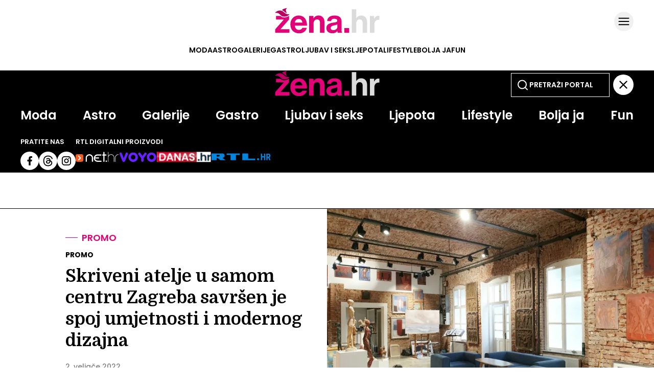

--- FILE ---
content_type: text/html
request_url: https://zena.net.hr/promo/skriveni-atelje-u-samom-centru-zagreba-savrsen-je-spoj-umjetnosti-i-modernog-dizajna-d70c00d2-8409-11ec-a472-4a92f9abb92d
body_size: 22676
content:
<!DOCTYPE html>
<html lang="hr">
<head>
	<meta charset="utf-8" />

	<meta http-equiv="Cache-Control" content="no-cache, no-store, must-revalidate" />
	<meta http-equiv="Pragma" content="no-cache" />
	<meta http-equiv="Expires" content="-1" />
	<meta name="viewport" content="width=device-width, initial-scale=1.0">
    
  	  

  	<meta property="article:published_time" content="2022-02-02T08:28:53.000Z" />
  	<meta name="se-a" content="{CORRECT-ANSWER}" />
  	<meta name="robots" content="index,follow,max-image-preview:large,max-video-preview:10">

  	
	<link rel="preload stylesheet" href="/themes/zenahr/style.css?v26"  as="style"/>
    
  	
  	<link rel="preconnect" href="https://fonts.googleapis.com">
  	<link rel="preconnect" href="https://fonts.gstatic.com" crossorigin>
  	<link href="https://fonts.googleapis.com/css2?family=Domine:wght@400..700&display=swap" rel="stylesheet">
  
  	<title>Skriveni atelje u samom centru Zagreba savršen je spoj umjetnosti i modernog dizajna - Žena.hr</title>
  
  		<meta name="description" content="<para>Univerzum odvojen od vanjskog svijeta omogućuje posjetiteljima da dožive iz prve ruke kako nastaju umjetnička djela akademskog slikara i kipara Josipa Konte</para>" />
	<meta name="keywords" content="" />
  	<link rel='canonical' href="https://zena.net.hr/promo/skriveni-atelje-u-samom-centru-zagreba-savrsen-je-spoj-umjetnosti-i-modernog-dizajna-d70c00d2-8409-11ec-a472-4a92f9abb92d" />
  
    
	<meta property="og:url" content="https://zena.net.hr/promo/skriveni-atelje-u-samom-centru-zagreba-savrsen-je-spoj-umjetnosti-i-modernog-dizajna-d70c00d2-8409-11ec-a472-4a92f9abb92d" />
	<meta property="og:type" content="article" />
	<meta property="og:title" content="Skriveni atelje u samom centru Zagreba savr&scaron;en je spoj umjetnosti i modernog dizajna" />
	<meta property="og:description" content="<para>Univerzum odvojen od vanjskog svijeta omogućuje posjetiteljima da dožive iz prve ruke kako nastaju umjetnička djela akademskog slikara i kipara Josipa Konte</para>" />
	<meta property="og:image" content="https://zena.net.hr/media/2022/02/02/1171443/H-05b17bce-840a-11ec-b35b-4a92f9abb92d-900.webp" />
  	<meta property="og:image:width" content="900" />
  	<meta property="og:image:height" content="506" />
  
	
	<meta name="twitter:card" content="summary_large_image" />
	<meta property="twitter:url" content="https://zena.net.hr/promo/skriveni-atelje-u-samom-centru-zagreba-savrsen-je-spoj-umjetnosti-i-modernog-dizajna-d70c00d2-8409-11ec-a472-4a92f9abb92d" />
	<meta name="twitter:title" content="Skriveni atelje u samom centru Zagreba savr&scaron;en je spoj umjetnosti i modernog dizajna" />
	<meta name="twitter:description" content="<para>Univerzum odvojen od vanjskog svijeta omogućuje posjetiteljima da dožive iz prve ruke kako nastaju umjetnička djela akademskog slikara i kipara Josipa Konte</para>" />
	<meta name="twitter:image" content="https://zena.net.hr/media/2022/02/02/1171443/H-05b17bce-840a-11ec-b35b-4a92f9abb92d-900.webp" />
  

<meta property="se:articleid" content="1665361" />
<meta property="se:articleUUID" content="d70c00d2-8409-11ec-a472-4a92f9abb92d" />
<meta property="se:articleSectionSlug" content="/promo" />
<meta property="se:articleSectionParent" content="promo" />
<meta property="se:articleSectionName" content="Promo" />
<meta property="se:articleContributorFirst" content="" />

<script type="application/ld+json">
{
	"@context": "https://schema.org",
	"@graph": [
		{
			"@type": "Organization",
			"@id": "https://zena.net.hr/#zena-hr-org",
			"name": "Žena.hr",
			"url": "https://zena.net.hr/",
			"logo": {
				"@type": "ImageObject",
				"url": "https://zena.net.hr/images/amp/zenahr-publisher-600x60.png",
				"width": 600,
				"height": 60
			},
			"sameAs": [
				"https://www.facebook.com/www.zena.hr",
				"https://www.instagram.com/zenahr/",
				"https://x.com/zenahr"
			]
		},
		{
			"@type": "WebPage",
			"@id": "https://zena.net.hr/promo/skriveni-atelje-u-samom-centru-zagreba-savrsen-je-spoj-umjetnosti-i-modernog-dizajna-d70c00d2-8409-11ec-a472-4a92f9abb92d",
			"url": "https://zena.net.hr/promo/skriveni-atelje-u-samom-centru-zagreba-savrsen-je-spoj-umjetnosti-i-modernog-dizajna-d70c00d2-8409-11ec-a472-4a92f9abb92d",
			"name": "Skriveni atelje u samom centru Zagreba savršen je spoj umjetnosti i modernog dizajna",
			"isPartOf": {
				"@type": "WebSite",
				"@id": "https://zena.net.hr/#website",
				"name": "Žena.hr",
				"url": "https://zena.net.hr/"
			},
			"inLanguage": "hr-HR",
			"about": {
				"@type": "Thing",
				"name": "Skriveni atelje u samom centru Zagreba savršen je spoj umjetnosti i modernog dizajna"
			}
		},
		{
			"@type": "BreadcrumbList",
			"@id": "https://zena.net.hr/promo/skriveni-atelje-u-samom-centru-zagreba-savrsen-je-spoj-umjetnosti-i-modernog-dizajna-d70c00d2-8409-11ec-a472-4a92f9abb92d#breadcrumbs",
			"itemListElement": [
				{
					"@type": "ListItem",
					"position": 1,
					"item": {
						"@type": "WebPage",
						"@id": "https://zena.net.hr",
						"name": "Naslovnica"
					}
				}
				,{
                                    "@type": "ListItem",
                                    "position": 2,
                                    "item": {
                                        "@type": "CollectionPage",
                                        "@id": "https://zena.net.hr/promo",
                                        "name": "Promo"
                                    }
                                }
                        ,{
                            "@type": "ListItem",
                            "position": 3,
                            "item": {
                                "@type": "Thing",
                                "@id": "https://zena.net.hr/promo/skriveni-atelje-u-samom-centru-zagreba-savrsen-je-spoj-umjetnosti-i-modernog-dizajna-d70c00d2-8409-11ec-a472-4a92f9abb92d",
                                "name": "Skriveni atelje u samom centru Zagreba savršen je spoj umjetnosti i modernog dizajna"
                            }
                        }			
      		]
		},
		{
			"@type": "NewsArticle",
			"@id": "https://zena.net.hr/promo/skriveni-atelje-u-samom-centru-zagreba-savrsen-je-spoj-umjetnosti-i-modernog-dizajna-d70c00d2-8409-11ec-a472-4a92f9abb92d#article",
			"mainEntityOfPage": {
				"@type": "WebPage",
				"@id": "https://zena.net.hr/promo/skriveni-atelje-u-samom-centru-zagreba-savrsen-je-spoj-umjetnosti-i-modernog-dizajna-d70c00d2-8409-11ec-a472-4a92f9abb92d#webpage"
			},
			"headline": "Skriveni atelje u samom centru Zagreba savršen je spoj umjetnosti i modernog dizajna",
			"alternativeHeadline": "Skriveni atelje u samom centru Zagreba savršen je spoj umjetnosti i modernog dizajna",
			"description": "<para>Univerzum odvojen od vanjskog svijeta omogućuje posjetiteljima da dožive iz prve ruke kako nastaju umjetnička djela akademskog slikara i kipara Josipa Konte</para>",
			"keywords": [],
			"articleSection": "Promo",
			"genre": "News",
			"datePublished": "2022-02-02T09:02:53.000Z",
			"dateModified": "2022-02-02T09:02:59.000Z",
			"isAccessibleForFree": true,
			"inLanguage": "hr-HR",
			"author": [ 
				
			],
			"publisher": {
				"@id": "https://zena.net.hr/#zena-hr-org"
			},
			"image": [
				{
					"@type": "ImageObject",
					"@id": "https://zena.net.hr/media/2022/02/02/1171443/H-05b17bce-840a-11ec-b35b-4a92f9abb92d-900.webp#primaryimage",
					"contentUrl": "https://zena.net.hr/media/2022/02/02/1171443/H-05b17bce-840a-11ec-b35b-4a92f9abb92d-900.webp",
					"url": "https://zena.net.hr/media/2022/02/02/1171443/H-05b17bce-840a-11ec-b35b-4a92f9abb92d-900.webp",
					"width": 900,
					"height": 506,
					"caption": "Skriveni atelje u samom centru Zagreba savršen je spoj umjetnosti i modernog dizajna",
					"thumbnailUrl": [
						"https://zena.net.hr/media/2022/02/02/1171443/H-05b17bce-840a-11ec-b35b-4a92f9abb92d-900.webp",
						"https://zena.net.hr/media/2022/02/02/1171443/H-05b17bce-840a-11ec-b35b-4a92f9abb92d-600.webp",
						"https://zena.net.hr/media/2022/02/02/1171443/H-05b17bce-840a-11ec-b35b-4a92f9abb92d-380.webp"
					]
				}
			],
			"thumbnailUrl": [
				"https://zena.net.hr/media/2022/02/02/1171443/H-05b17bce-840a-11ec-b35b-4a92f9abb92d-900.webp",
				"https://zena.net.hr/media/2022/02/02/1171443/H-05b17bce-840a-11ec-b35b-4a92f9abb92d-600.webp",
				"https://zena.net.hr/media/2022/02/02/1171443/H-05b17bce-840a-11ec-b35b-4a92f9abb92d-380.webp"
			],
			"wordCount": 407,
			"potentialAction": {
				"@type": "ReadAction",
				"target": [
					"https://zena.net.hr/promo/skriveni-atelje-u-samom-centru-zagreba-savrsen-je-spoj-umjetnosti-i-modernog-dizajna-d70c00d2-8409-11ec-a472-4a92f9abb92d"
				]
			}
			
		}
	]
}
</script>


<script src="//cdn2.net.hr/themes/nethr/videojs/video.min.js?v1"></script>
<script src="//imasdk.googleapis.com/js/sdkloader/ima3.js"></script>
<script src="/themes/zenahr/videojs/videojs.ads.min.js?v1"></script>
<script src="//cdn2.net.hr/themes/nethr/videojs/videojs.ima.js?v1"></script>

<link rel="stylesheet" href="/themes/zenahr/videojs/video-js.min.css?v1" />
<link rel="stylesheet" href="/themes/zenahr/videojs/videojs.ads.css?v1" />
<link rel="stylesheet" href="/themes/zenahr/videojs/videojs.ima.css?v1" />
<link rel="stylesheet" href="/themes/zenahr/videojs/videojs.fix.css?v1" />

<script async src="/themes/zenahr/js/videoManager.js?v1"></script>
  
	
	<link fetchpriority="low" rel="icon" sizes="16x16" href="/static/required/graphics/favicon/favicon-16x16.png" />
	<link fetchpriority="low" rel="icon" sizes="16x16" href="/static/required/graphics/favicon/favicon.ico" />
	<link fetchpriority="low" rel="apple-touch-icon" sizes="192x192" href="/static/required/graphics/favicon/apple-icon.png" />
	<link fetchpriority="low" rel="apple-touch-icon" sizes="57x57" href="/static/required/graphics/favicon/apple-icon-57x57.png" />
	<link fetchpriority="low" rel="apple-touch-icon" sizes="60x60" href="/static/required/graphics/favicon/apple-icon-60x60.png" />
	<link fetchpriority="low" rel="apple-touch-icon" sizes="72x72" href="/static/required/graphics/favicon/apple-icon-72x72.png" />
	<link fetchpriority="low" rel="apple-touch-icon" sizes="76x76" href="/static/required/graphics/favicon/apple-icon-76x76.png" />
	<link fetchpriority="low" rel="apple-touch-icon" sizes="114x114" href="/static/required/graphics/favicon/apple-icon-114x114.png" />
	<link fetchpriority="low" rel="apple-touch-icon" sizes="120x120" href="/static/required/graphics/favicon/apple-icon-120x120.png" />
	<link fetchpriority="low" rel="apple-touch-icon" sizes="144x144" href="/static/required/graphics/favicon/apple-icon-144x144.png" />
	<link fetchpriority="low" rel="apple-touch-icon" sizes="152x152" href="/static/required/graphics/favicon/apple-icon-152x152.png" />
	<link fetchpriority="low" rel="apple-touch-icon" sizes="180x180" href="/static/required/graphics/favicon/apple-icon-180x180.png" />
    <link fetchpriority="low" rel="apple-touch-icon" sizes="192x192" href="/static/required/graphics/favicon/apple-icon-precomposed.png" />
	<link fetchpriority="low" rel="icon" type="image/png" sizes="192x192" href="/static/required/graphics/favicon/android-icon-192x192.png" />
    <link fetchpriority="low" rel="icon" type="image/png" sizes="144x144" href="/static/required/graphics/favicon/android-icon-144x144.png" />
    <link fetchpriority="low" rel="icon" type="image/png" sizes="96x96" href="/static/required/graphics/favicon/android-icon-96x96.png" />
    <link fetchpriority="low" rel="icon" type="image/png" sizes="72x72" href="/static/required/graphics/favicon/android-icon-72x72.png" />
    <link fetchpriority="low" rel="icon" type="image/png" sizes="48x48" href="/static/required/graphics/favicon/android-icon-48x48.png" />
    <link fetchpriority="low" rel="icon" type="image/png" sizes="36x36" href="/static/required/graphics/favicon/android-icon-36x36.png" />
	<link fetchpriority="low" rel="icon" type="image/png" sizes="32x32" href="/static/required/graphics/favicon/favicon-32x32.png" />
	<link fetchpriority="low" rel="icon" type="image/png" sizes="96x96" href="/static/required/graphics/favicon/favicon-96x96.png" />
	<link fetchpriority="low" rel="icon" type="image/png" sizes="16x16" href="/static/required/graphics/favicon/favicon-16x16.png" />
    <link fetchpriority="low" rel="icon" type="image/png" sizes="70x70" href="/static/required/graphics/favicon/ms-icon-70x70.png" />
    <link fetchpriority="low" rel="icon" type="image/png" sizes="144x144" href="/static/required/graphics/favicon/ms-icon-144x144.png" />
    <link fetchpriority="low" rel="icon" type="image/png" sizes="150x150" href="/static/required/graphics/favicon/ms-icon-150x150.png" />
    <link fetchpriority="low" rel="icon" type="image/png" sizes="310x310" href="/static/required/graphics/favicon/ms-icon-310x310.png" />
	<link fetchpriority="low" rel="manifest" crossorigin="use-credentials" href="/static/required/graphics/favicon/manifest.json" />
	<meta name="msapplication-TileColor" content="#ffffff" />
	<meta name="msapplication-TileImage" content="/static/zenahr/graphics/ms-icon-144x144.png?v1" />
	<meta name="theme-color" content="#ffffff" />
  
	
  	<script>
      // Add this to your head, before loading the external script
      window.functionsReady = new Promise(resolve => {
        window.resolveExternalFunctions = resolve;
      });

      // Helper function to safely call functions when they're ready
      window.callWhenReady = function(funcName, ...args) {
        window.functionsReady.then(() => {
          if (typeof window[funcName] === 'function') {
            window[funcName](...args);
          } else {
            console.error(`Function ${funcName} not found`);
          }
        });
      };
    </script> 
  	<script type="text/javascript" src="/themes/zenahr/js/se_required.js?v1"></script>
	<script type="text/javascript" src="/themes/zenahr/js/header_scripts.js?v1"></script>
    <script type="text/javascript" src="/themes/zenahr/js/footer_scripts.js?v1"></script>
	<script async defer type="text/javascript" src="/static/required/js/exponea.js"></script>
  	
    	

    
  	<link rel="preload stylesheet" as="style" href="/static/required/js/swiper/swiper-bundle.min.css?v1" />
    <script  async defer type="text/javascript" src="/static/required/js/swiper/swiper-bundle.min.js?v1"></script>




  
<script async defer src = "https://micro.rubiconproject.com/prebid/dynamic/26072.js"></script> 
<script src="https://freshatl.azurewebsites.net/js/fresh-atl.js" async></script>
  
<script async type="text/javascript" src="https://securepubads.g.doubleclick.net/tag/js/gpt.js"></script>
<script async type="text/javascript" src="/themes/zenahr/js/adsManager.js"></script>
<script async type="text/javascript" src="/themes/zenahr/js/qpqManager.js"></script>
<script>
  window.googletag = window.googletag || {}
  window.googletag.cmd = window.googletag.cmd || []
</script>
 
  

<script async type="text/javascript"> 
(function(u,p,s,c,r){u[r]=u[r]||function(p){(u[r].q=u[r].q||[]).push(p)},u[r].ls=1*new Date();var a=p.createElement(s),m=p.getElementsByTagName(s)[0];a.async=1;a.src=c;m.parentNode.insertBefore(a,m)})(window,document,'script','https://files.upscore.com/async/upScore.js','upScore')
</script>
  


<script type="didomi/javascript" data-vendor="c:bloomreach">
    !function(e,n,t,i,r,o){function s(e){if("number"!=typeof e)return e;var n=new Date;return new Date(n.getTime()+1e3*e)}var a=4e3,c="xnpe_async_hide";function p(e){return e.reduce((function(e,n){return e[n]=function(){e._.push([n.toString(),arguments])},e}),{_:[]})}function m(e,n,t){var i=t.createElement(n);i.src=e;var r=t.getElementsByTagName(n)[0];return r.parentNode.insertBefore(i,r),i}function u(e){return"[object Date]"===Object.prototype.toString.call(e)}o.target=o.target||"https://api.exponea.com",o.file_path=o.file_path||o.target+"/js/exponea.min.js",r[n]=p(["anonymize","initialize","identify","getSegments","update","track","trackLink","trackEnhancedEcommerce","getHtml","showHtml","showBanner","showWebLayer","ping","getAbTest","loadDependency","getRecommendation","reloadWebLayers","_preInitialize","_initializeConfig"]),r[n].notifications=p(["isAvailable","isSubscribed","subscribe","unsubscribe"]),r[n].segments=p(["subscribe"]),r[n]["snippetVersion"]="v2.7.0",function(e,n,t){e[n]["_"+t]={},e[n]["_"+t].nowFn=Date.now,e[n]["_"+t].snippetStartTime=e[n]["_"+t].nowFn()}(r,n,"performance"),function(e,n,t,i,r,o){e[r]={sdk:e[i],sdkObjectName:i,skipExperiments:!!t.new_experiments,sign:t.token+"/"+(o.exec(n.cookie)||["","new"])[1],path:t.target}}(r,e,o,n,i,RegExp("__exponea_etc__"+"=([w-]+)")),function(e,n,t){m(e.file_path,n,t)}(o,t,e),function(e,n,t,i,r,o,p){if(e.new_experiments){!0===e.new_experiments&&(e.new_experiments={});var l,f=e.new_experiments.hide_class||c,_=e.new_experiments.timeout||a,g=encodeURIComponent(o.location.href.split("#")[0]);e.cookies&&e.cookies.expires&&("number"==typeof e.cookies.expires||u(e.cookies.expires)?l=s(e.cookies.expires):e.cookies.expires.tracking&&("number"==typeof e.cookies.expires.tracking||u(e.cookies.expires.tracking))&&(l=s(e.cookies.expires.tracking))),l&&l<new Date&&(l=void 0);var d=e.target+"/webxp/"+n+"/"+o[t].sign+"/modifications.min.js?http-referer="+g+"&timeout="+_+"ms"+(l?"&cookie-expires="+Math.floor(l.getTime()/1e3):"");"sync"===e.new_experiments.mode&&o.localStorage.getItem("__exponea__sync_modifications__")?function(e,n,t,i,r){t[r][n]="<"+n+' src="'+e+'"></'+n+">",i.writeln(t[r][n]),i.writeln("<"+n+">!"+r+".init && document.writeln("+r+"."+n+'.replace("/'+n+'/", "/'+n+'-async/").replace("><", " async><"))</'+n+">")}(d,n,o,p,t):function(e,n,t,i,r,o,s,a){o.documentElement.classList.add(e);var c=m(t,i,o);function p(){r[a].init||m(t.replace("/"+i+"/","/"+i+"-async/"),i,o)}function u(){o.documentElement.classList.remove(e)}c.onload=p,c.onerror=p,r.setTimeout(u,n),r[s]._revealPage=u}(f,_,d,n,o,p,r,t)}}(o,t,i,0,n,r,e),function(e,n,t){var i;e[n]._initializeConfig(t),(null===(i=t.experimental)||void 0===i?void 0:i.non_personalized_weblayers)&&e[n]._preInitialize(t),e[n].start=function(i){i&&Object.keys(i).forEach((function(e){return t[e]=i[e]})),e[n].initialize(t)}}(r,n,o)}(document,"exponea","script","webxpClient",window,{ target: "https://cme-api.bloomreach.co", token: "590f3dcc-2414-11ef-a8fa-9ab3afd0692b", experimental: { non_personalized_weblayers: true }, ping: { enabled: false, }, track: { google_analytics: false, },
});
exponea.start();
</script>
  

<script charset="UTF-8" src="https://s-eu-1.pushpushgo.com/js/68e65f1e4d274512d82bc278.js" async="async"></script>
  
<script async type="didomi/javascript" data-vendor="iab:815" src="https://btloader.com/tag?o=5071087362113536&upapi=true"></script>
  
<script type="didomi/html" data-vendor="c:midas-gMHRjyfb">
 <img height="1" width="1" style="display:none" src="https://cdn.midas-network.com/MidasPixel/IndexAsync/fed6be1c-513a-4784-ae28-65812480ecb5">
</script>
  



  
  
<script>(function(w,d,s,l,i){w[l]=w[l]||[];w[l].push({'gtm.start':
new Date().getTime(),event:'gtm.js'});var f=d.getElementsByTagName(s)[0],
j=d.createElement(s),dl=l!='dataLayer'?'&l='+l:'';j.async=true;j.src=
'https://www.googletagmanager.com/gtm.js?id='+i+dl;f.parentNode.insertBefore(j,f);
})(window,document,'script','dataLayer','GTM-NBG2BCDW');</script>


 
<script type="text/javascript">
(function() {
  window.dm=window.dm||{AjaxData:[]};
  window.dm.AjaxEvent=function(et,d,ssid,ad){
    dm.AjaxData.push({et:et,d:d,ssid:ssid,ad:ad});
    if(typeof window.DotMetricsObj != 'undefined')
{DotMetricsObj.onAjaxDataUpdate();}
  };
  var d=document,
  h=d.getElementsByTagName('head')[0],
  s=d.createElement('script');
  s.type='text/javascript';
  s.async=true;
  s.src='https://script.dotmetrics.net/door.js?id=15343';
  h.appendChild(s);
}());
</script>
  
   
  <script type="text/javascript">(function(){function i(e){if(!window.frames[e]){if(document.body&&document.body.firstChild){var t=document.body;var n=document.createElement("iframe");n.style.display="none";n.name=e;n.title=e;t.insertBefore(n,t.firstChild)}else{setTimeout(function(){i(e)},5)}}}function e(n,o,r,f,s){function e(e,t,n,i){if(typeof n!=="function"){return}if(!window[o]){window[o]=[]}var a=false;if(s){a=s(e,i,n)}if(!a){window[o].push({command:e,version:t,callback:n,parameter:i})}}e.stub=true;e.stubVersion=2;function t(i){if(!window[n]||window[n].stub!==true){return}if(!i.data){return}var a=typeof i.data==="string";var e;try{e=a?JSON.parse(i.data):i.data}catch(t){return}if(e[r]){var o=e[r];window[n](o.command,o.version,function(e,t){var n={};n[f]={returnValue:e,success:t,callId:o.callId};if(i.source){i.source.postMessage(a?JSON.stringify(n):n,"*")}},o.parameter)}}if(typeof window[n]!=="function"){window[n]=e;if(window.addEventListener){window.addEventListener("message",t,false)}else{window.attachEvent("onmessage",t)}}}e("__tcfapi","__tcfapiBuffer","__tcfapiCall","__tcfapiReturn");i("__tcfapiLocator")})();</script>
<script type="text/javascript">(function(){(function(e,r){var t=document.createElement("link");t.rel="preconnect";t.as="script";var n=document.createElement("link");n.rel="dns-prefetch";n.as="script";var i=document.createElement("script");i.id="spcloader";i.type="text/javascript";i["async"]=true;i.charset="utf-8";var o="https://sdk.privacy-center.org/"+e+"/loader.js?target_type=notice&target="+r;if(window.didomiConfig&&window.didomiConfig.user){var a=window.didomiConfig.user;var c=a.country;var d=a.region;if(c){o=o+"&country="+c;if(d){o=o+"®ion="+d}}}t.href="https://sdk.privacy-center.org/";n.href="https://sdk.privacy-center.org/";i.src=o;var s=document.getElementsByTagName("script")[0];s.parentNode.insertBefore(t,s);s.parentNode.insertBefore(n,s);s.parentNode.insertBefore(i,s)})("c15af460-4782-467a-8d5b-88619667de76","gFr8YJJd")})();</script>
  
<script>
  // QPQ guard
  window._qpqRenderQueue = window._qpqRenderQueue || [];
  window.renderQPQWidget = function(opts) {
    window._qpqRenderQueue.push(opts);
  };
</script>

</head>
	
<body>


  
  
<noscript><iframe src="https://www.googletagmanager.com/ns.html?id=GTM-NBG2BCDW"
height="0" width="0" style="display:none;visibility:hidden"></iframe></noscript>



	<div class="main-wrapper">
<script type="text/javascript">
    if (!window.location.pathname.includes('article_preview')) {

    let upScoreSection = document?.querySelector('head > meta[property="se:articleSectionParent"]')?.getAttribute('content')
    upScoreSection = upScoreSection && upScoreSection.charAt(0).toUpperCase() + upScoreSection.slice(1)

    upScore({
        config: {
            domain: 'zena.net.hr',
            article: '.se-article__content',
            track_positions: false
        },
        data: {
            section: `${upScoreSection}`,
            taxonomy: 'Promo',
            object_id: 'd70c00d2-8409-11ec-a472-4a92f9abb92d',
            pubdate: '2022-02-02T08:28:53.000Z',
            author: '',
            object_type: 'article'
        }
    });     
  }
</script>

<script>window.tentacles = {apiToken:'03h0h3kvjds9zeiu61ynf62k4i8d1stk',  pageType: "article"};</script>
<script src="https://tentacles.smartocto.com/ten/tentacle.js"></script>

<script type="text/javascript">
   function toFirstLetter(section = "") {
      return section?.charAt(0).toUpperCase() + section.slice(1) || null
   }
   
   let parentSection = toFirstLetter("promo".split('/')[0]);
   let subSection =toFirstLetter("promo".split('/')[1]);
   let sectionsPath = subSection ? `${parentSection}>${subSection}` : `${parentSection}`;

   function arrayToString(arr) {
    return Array.isArray(arr)
      ? arr.map(item => String(item).trim()).join(', ')
      : '';
   }
  
   let tags = arrayToString([]);
   let authors = `, kreator `;

  const gtmDataMetadataInfo = {
    event: 'gtm.metadata',
    contentAuthor: "",
    contentCreator: "" || 'net.hr',
    contentPublishingDate: "2022-02-02T08:28:53.000Z",
    contentType: "Classic Article",
    pageTags: tags
  }

  window.dataLayer.push(gtmDataMetadataInfo);
  
  async function initSO() {  
    if(document.querySelector('meta[name="se_article_preview"]') !== null) {return;}
    
    let userHasActivePremium;

    const response = await userHasActivePremium?.();
    const reader =
      response?.status === 200 ? 'subscribed' :
      response?.status === 400 ? 'registered' :
      'anonymous';
    
  /* CONFIGURATION START */
  window._ain = {
    id: "2998",
    url: window.location.origin + window.location.pathname,
    page_type: "article",
    postid: "d70c00d2-8409-11ec-a472-4a92f9abb92d",
    maincontent: "div.se-article_top--left, div.se-article--content",
    title: "Skriveni atelje u samom centru Zagreba savršen je spoj umjetnosti i modernog dizajna",
    pubdate: "2022-02-02T08:28:53.000Z",
    updateTimestamp: "2022-02-02T09:02:53.000Z",
    authors: authors || 'net.hr',
    sections: `${sectionsPath}`,
    tags: tags,
    access_level: "free",
    article_type: "Classic Article",
    reader_type: reader,
    has_video: false
  };
  /* CONFIGURATION END */
    
  (function (d, s) {
    var sf = d.createElement(s);
    sf.type = 'text/javascript';
    sf.async = true;
    sf.src = (('https:' == d.location.protocol)
      ? 'https://d7d3cf2e81d293050033-3dfc0615b0fd7b49143049256703bfce.ssl.cf1.rackcdn.com'
      : 'http://t.contentinsights.com') + '/stf.js';
    var t = d.getElementsByTagName(s)[0];
    t.parentNode.insertBefore(sf, t);
  })(document, 'script');
}
  initSO();
</script>

<div class="se-header se-header--homepage se-header--promo">
  <div id="module_114"><header class="se-header--wrapper">
    <div class="se-header-container">
        <div class="se-header-top">
            <div class="se-header-logo-container">
                <div class="se-header__logo se-header__logo--zenahr">
                    <a href="/" class="se-header__link" aria-label="Idi na naslovnicu">
                        <svg width="205" height="51" viewBox="0 0 205 51" fill="none" xmlns="http://www.w3.org/2000/svg"><g clip-path="url(#clip0_1139_4266)"><path d="M159.249 3.22577H150.475V49.354H159.249V30.5801C159.249 26.0641 162.087 22.9673 165.958 22.9673C169.636 22.9673 171.7 25.4834 171.7 29.0317V49.354H180.474V27.7414C180.474 20.5158 175.894 15.3546 169.055 15.3546C164.539 15.3546 161.829 17.0965 159.442 20.5803H159.249V3.22577Z" fill="#DBDBDB"/><path d="M194.334 16.2578H185.882V49.354H194.656V33.2252C194.656 26.2576 198.785 23.2254 204.527 23.806H204.721V16.1288C204.205 15.9352 203.624 15.8707 202.656 15.8707C198.785 15.8707 196.527 17.8061 194.527 21.548H194.334V16.2578Z" fill="#DBDBDB"/><path d="M135.902 49.357H145.322V40.0023H135.902V49.357Z" fill="#E20177"/><path fill-rule="evenodd" clip-rule="evenodd" d="M10.8139 16.2564H2.36419V23.1597H17.4609V23.3532L0.428711 42.6435V49.3532H28.4932V42.3209H11.0093V42.1274L27.6545 23.2887V16.2564H27.2331C25.2825 17.717 22.4051 19.0571 18.6226 19.2463C15.0042 19.4272 12.6759 17.8939 10.8139 16.2564ZM62.4094 39.4822C61.1836 45.3532 55.9578 50.3209 47.4417 50.3209C36.474 50.3209 30.2805 42.6435 30.2805 32.7726C30.2805 22.9661 36.9256 15.3532 46.603 15.3532C57.2482 15.3532 62.9256 23.4822 62.9256 35.2887H38.9256C39.5708 40.3854 42.4095 43.5467 47.3772 43.5467C50.7966 43.5467 52.7966 41.9983 53.7643 39.4822H62.4094ZM53.7643 29.2242C53.5062 25.0306 50.732 22.1274 46.7321 22.1274C42.0869 22.1274 39.8288 24.9016 39.0546 29.2242H53.7643ZM75.5672 16.2564H66.9866V49.3532H75.7607V30.579C75.7607 26.0629 78.5994 22.9661 82.4704 22.9661C86.1478 22.9661 88.2123 25.4822 88.2123 29.0306V49.3532H96.9865V27.7403C96.9865 20.5145 92.4059 15.3532 85.5672 15.3532C81.051 15.3532 78.0188 17.2242 75.7607 20.7726H75.5672V16.2564ZM131.685 49.3532H123.233C122.717 48.708 122.395 47.1596 122.201 45.6758H122.072C120.395 48.1919 118.008 50.1274 112.33 50.1274C105.556 50.1274 100.782 46.579 100.782 39.9984C100.782 32.708 106.717 30.3855 114.072 29.3532C119.556 28.579 122.072 28.1274 122.072 25.6113C122.072 23.2242 120.201 21.6758 116.524 21.6758C112.395 21.6758 110.395 23.1597 110.137 26.321H102.33C102.588 20.5145 106.911 15.4177 116.588 15.4177C126.524 15.4177 130.524 19.8693 130.524 27.6113V44.45C130.524 46.9661 130.911 48.45 131.685 49.0306V49.3532ZM109.298 39.8048C109.298 42.9016 111.362 43.9983 114.459 43.9983C119.492 43.9983 122.266 40.9016 122.266 37.6758V32.708C120.829 33.5462 118.67 34.0511 116.613 34.5319L116.612 34.5321C116.453 34.5693 116.294 34.6064 116.137 34.6435C111.556 35.6758 109.298 36.708 109.298 39.8048Z" fill="#E20177"/><g clip-path="url(#clip1_1139_4266)"><path d="M14.251 4.88074C14.8258 2.77191 18.2822 1.90783 24.62 0.323364C20.2858 2.80003 21.5252 6.15674 22.3968 8.51725C22.7517 9.4783 23.0456 10.2742 22.8775 10.7784L22.8396 10.8068C21.3204 10.2178 20.0812 9.14975 18.6385 7.90628L18.5263 7.80955C17.3194 6.7697 15.9692 5.62653 14.251 4.88074Z" fill="#B70060"/><path d="M10.2888 5.54787C5.11346 5.54787 1.42359 8.66268 0.225586 10.2201C0.225586 10.2201 2.42086 10.1041 3.81961 10.2201C10.263 10.7545 11.3671 18.1269 18.5551 17.7675C24.3055 17.48 27.66 14.2933 28.6184 12.7359C27.5401 13.0953 26.2026 12.8745 24.6649 12.7359C18.4134 12.1722 16.7581 5.54787 10.2888 5.54787Z" fill="#B70060"/></g></g><defs><clipPath id="clip0_1139_4266"><rect width="204.49" height="50" fill="white" transform="translate(0.224609 0.321777)"/></clipPath><clipPath id="clip1_1139_4266"><rect width="28.3928" height="17.4597" fill="white" transform="translate(0.224609 0.322403)"/></clipPath></defs></svg>                            
                    </a>
                </div>
                <div class="se-header-sub-menu">
                    <input type="checkbox" id="submenu-open" style="display: none;">
                    <label class="se-open-submenu" for="submenu-open">
                        <svg width="38" height="38" viewBox="0 0 38 38" fill="none" xmlns="http://www.w3.org/2000/svg"><rect width="38" height="38" rx="19" fill="black" fill-opacity="0.06"/><path d="M9.5 19H28.5" stroke="black" stroke-width="2" stroke-linecap="round" stroke-linejoin="round"/><path d="M9.5 12.6667H28.5" stroke="black" stroke-width="2" stroke-linecap="round" stroke-linejoin="round"/><path d="M9.5 25.3333H28.5" stroke="black" stroke-width="2" stroke-linecap="round" stroke-linejoin="round"/></svg>
                    </label>
                </div>
                <!-- <form class="se-header-search-form" id="search_bar-header article-search_bar-header" action="/pretrazivanje" method="get">
                    <input class="se-main-search" id="search_input-3 article-search_input-3" type="text" name="q" placeholder="PRETRAŽI PORTAL" value="">
                  </form> -->
            </div>
            <div class="se-header-section-list">
                <div class="se-header-section-list-overlay se-header-section-list-overlay--left"></div>
                <ul class="se-header-section-list-inner">
                    <li class="se-header-section-item"><a class="se-header-section-item-link se-header__link se-header-section-item-link--moda" href="/moda">Moda</a></li>
                    <li class="se-header-section-item"><a class="se-header-section-item-link se-header__link se-header-section-item-link--astro" href="/astro">Astro</a></li>
                    <li class="se-header-section-item"><a class="se-header-section-item-link se-header__link se-header-section-item-link--galerije" href="/galerije">Galerije</a></li>
                    <li class="se-header-section-item"><a class="se-header-section-item-link se-header__link se-header-section-item-link--gastro" href="/gastro">Gastro</a></li>
                    <li class="se-header-section-item"><a class="se-header-section-item-link se-header__link se-header-section-item-link--ljubav-i-seks" href="/ljubav-i-seks">Ljubav i seks</a></li>
                    <li class="se-header-section-item"><a class="se-header-section-item-link se-header__link se-header-section-item-link--ljepota" href="/ljepota">Ljepota</a></li>
                    <li class="se-header-section-item"><a class="se-header-section-item-link se-header__link se-header-section-item-link--lifestyle" href="/lifestyle">Lifestyle</a></li>
                    <li class="se-header-section-item"><a class="se-header-section-item-link se-header__link se-header-section-item-link--bolja-ja" href="/bolja-ja">Bolja ja</a></li>
                    <li class="se-header-section-item"><a class="se-header-section-item-link se-header__link se-header-section-item-link--fun" href="/fun">Fun</a></li>
                </ul>
                <div class="se-header-section-list-overlay se-header-section-list-overlay--right"></div>
            </div>
        </div>
    </div>
    <div class="se-header-submenu">
        <div class="se-header-submenu-container">
            <div class="se-header-submenu-top">
                <div class="se-header__logo se-header__logo--zenahr">
                    <a href="/" class="se-header__link" aria-label="Idi na naslovnicu">
                        <svg width="205" height="51" viewBox="0 0 205 51" fill="none" xmlns="http://www.w3.org/2000/svg"><g clip-path="url(#clip0_1139_4266)"><path d="M159.249 3.22577H150.475V49.354H159.249V30.5801C159.249 26.0641 162.087 22.9673 165.958 22.9673C169.636 22.9673 171.7 25.4834 171.7 29.0317V49.354H180.474V27.7414C180.474 20.5158 175.894 15.3546 169.055 15.3546C164.539 15.3546 161.829 17.0965 159.442 20.5803H159.249V3.22577Z" fill="#DBDBDB"/><path d="M194.334 16.2578H185.882V49.354H194.656V33.2252C194.656 26.2576 198.785 23.2254 204.527 23.806H204.721V16.1288C204.205 15.9352 203.624 15.8707 202.656 15.8707C198.785 15.8707 196.527 17.8061 194.527 21.548H194.334V16.2578Z" fill="#DBDBDB"/><path d="M135.902 49.357H145.322V40.0023H135.902V49.357Z" fill="#E20177"/><path fill-rule="evenodd" clip-rule="evenodd" d="M10.8139 16.2564H2.36419V23.1597H17.4609V23.3532L0.428711 42.6435V49.3532H28.4932V42.3209H11.0093V42.1274L27.6545 23.2887V16.2564H27.2331C25.2825 17.717 22.4051 19.0571 18.6226 19.2463C15.0042 19.4272 12.6759 17.8939 10.8139 16.2564ZM62.4094 39.4822C61.1836 45.3532 55.9578 50.3209 47.4417 50.3209C36.474 50.3209 30.2805 42.6435 30.2805 32.7726C30.2805 22.9661 36.9256 15.3532 46.603 15.3532C57.2482 15.3532 62.9256 23.4822 62.9256 35.2887H38.9256C39.5708 40.3854 42.4095 43.5467 47.3772 43.5467C50.7966 43.5467 52.7966 41.9983 53.7643 39.4822H62.4094ZM53.7643 29.2242C53.5062 25.0306 50.732 22.1274 46.7321 22.1274C42.0869 22.1274 39.8288 24.9016 39.0546 29.2242H53.7643ZM75.5672 16.2564H66.9866V49.3532H75.7607V30.579C75.7607 26.0629 78.5994 22.9661 82.4704 22.9661C86.1478 22.9661 88.2123 25.4822 88.2123 29.0306V49.3532H96.9865V27.7403C96.9865 20.5145 92.4059 15.3532 85.5672 15.3532C81.051 15.3532 78.0188 17.2242 75.7607 20.7726H75.5672V16.2564ZM131.685 49.3532H123.233C122.717 48.708 122.395 47.1596 122.201 45.6758H122.072C120.395 48.1919 118.008 50.1274 112.33 50.1274C105.556 50.1274 100.782 46.579 100.782 39.9984C100.782 32.708 106.717 30.3855 114.072 29.3532C119.556 28.579 122.072 28.1274 122.072 25.6113C122.072 23.2242 120.201 21.6758 116.524 21.6758C112.395 21.6758 110.395 23.1597 110.137 26.321H102.33C102.588 20.5145 106.911 15.4177 116.588 15.4177C126.524 15.4177 130.524 19.8693 130.524 27.6113V44.45C130.524 46.9661 130.911 48.45 131.685 49.0306V49.3532ZM109.298 39.8048C109.298 42.9016 111.362 43.9983 114.459 43.9983C119.492 43.9983 122.266 40.9016 122.266 37.6758V32.708C120.829 33.5462 118.67 34.0511 116.613 34.5319L116.612 34.5321C116.453 34.5693 116.294 34.6064 116.137 34.6435C111.556 35.6758 109.298 36.708 109.298 39.8048Z" fill="#E20177"/><g clip-path="url(#clip1_1139_4266)"><path d="M14.251 4.88074C14.8258 2.77191 18.2822 1.90783 24.62 0.323364C20.2858 2.80003 21.5252 6.15674 22.3968 8.51725C22.7517 9.4783 23.0456 10.2742 22.8775 10.7784L22.8396 10.8068C21.3204 10.2178 20.0812 9.14975 18.6385 7.90628L18.5263 7.80955C17.3194 6.7697 15.9692 5.62653 14.251 4.88074Z" fill="#B70060"/><path d="M10.2888 5.54787C5.11346 5.54787 1.42359 8.66268 0.225586 10.2201C0.225586 10.2201 2.42086 10.1041 3.81961 10.2201C10.263 10.7545 11.3671 18.1269 18.5551 17.7675C24.3055 17.48 27.66 14.2933 28.6184 12.7359C27.5401 13.0953 26.2026 12.8745 24.6649 12.7359C18.4134 12.1722 16.7581 5.54787 10.2888 5.54787Z" fill="#B70060"/></g></g><defs><clipPath id="clip0_1139_4266"><rect width="204.49" height="50" fill="white" transform="translate(0.224609 0.321777)"/></clipPath><clipPath id="clip1_1139_4266"><rect width="28.3928" height="17.4597" fill="white" transform="translate(0.224609 0.322403)"/></clipPath></defs></svg>                            
                    </a>
                </div>
			<form class="se-submenu-search-form" id="search_bar-submenu article-search_bar-submenu" action="/pretrazivanje" method="get">
              <input class="se-search" id="search_input-2 article-search_input-2" type="text" name="q" placeholder="PRETRAŽI PORTAL" value="">
            </form>
            <label for="submenu-open">
              <img src="/static/required/graphics/icon-close-rounded-bijela.svg">
            </label>
            </div>
            <div class="se-header-submenu-bot">
                <div class="se-header-submenu-sections">
                    <ul class="se-header-section-list-inner">
                        <li class="se-header-section-item"><a class="se-header-section-item-link se-header__link se-header-section-item-link--moda" href="/moda">Moda</a></li>
                        <li class="se-header-section-item"><a class="se-header-section-item-link se-header__link se-header-section-item-link--astro" href="/astro">Astro</a></li>
                        <li class="se-header-section-item"><a class="se-header-section-item-link se-header__link se-header-section-item-link--galerije" href="/galerije">Galerije</a></li>
                        <li class="se-header-section-item"><a class="se-header-section-item-link se-header__link se-header-section-item-link--gastro" href="/gastro">Gastro</a></li>
                        <li class="se-header-section-item"><a class="se-header-section-item-link se-header__link se-header-section-item-link--ljubav-i-seks" href="/ljubav-i-seks">Ljubav i seks</a></li>
                        <li class="se-header-section-item"><a class="se-header-section-item-link se-header__link se-header-section-item-link--ljepota" href="/ljepota">Ljepota</a></li>
                        <li class="se-header-section-item"><a class="se-header-section-item-link se-header__link se-header-section-item-link--lifestyle" href="/lifestyle">Lifestyle</a></li>
                        <li class="se-header-section-item"><a class="se-header-section-item-link se-header__link se-header-section-item-link--bolja-ja" href="/bolja-ja">Bolja ja</a></li>
                        <li class="se-header-section-item"><a class="se-header-section-item-link se-header__link se-header-section-item-link--fun" href="/fun">Fun</a></li>
                    </ul>
                </div>
                <div class="se-header-submenu-promo">
                    <div class="se-follow_us">
                        <p>PRATITE NAS</p>
                        <div class="se-social">
                            <a href="https://www.facebook.com/www.zena.hr" target="_blank"><img alt="Facebook" src="/static/required/graphics/icon-facebook-bijeli.svg"></a>
                            <a class="se-social--threads" href="https://www.threads.com/@zenahr" target="_blank"><img alt="X" src="/static/required/graphics/threads-crni.svg"></a>
                            <a href="https://www.instagram.com/zenahr/" target="_blank"><img alt="Instagram" src="/static/required/graphics/icon-instagram-bijeli.svg"></a>
                        </div>
                    </div>
                    <div class="se-rtl_digital">
                        <p>RTL DIGITALNI PROIZVODI</p>
                        <div class="se-rtl-icons">
                            <a href="https://net.hr/" target="_blank"><img alt="net.hr" src="/static/required/graphics/nethr-logo.svg"></a>
                            <a href="https://voyo.rtl.hr" target="_blank"><img alt="Voyo" src="/static/required/graphics/voyo-purple.svg"></a>
                            <a href="https://net.hr/danas" target="_blank"><img alt="Danas" src="/static/required/graphics/danashr-logo.svg"></a>
                            <a href="https://rtl.hr" target="_blank"><img alt="RTL.hr" src="/static/required/graphics/rtlhr-lgo.svg"></a>
                        </div>
                    </div>
                </div>
            </div>
        </div>
    </div>
    <label class="se-dim" for="submenu-open"></label>
</header></div>
</div>

<div  class="se-page se-page--zenahr se-page--article se-article--promo se-article--is_article_classic js_wallpaper_ad">

  <div class="se-article se-article--classic">
    <div class="se-ad-article is_top-banner">
     <div id="zena_article_billboard_desktop_top" class="se-ad se-ad-desktop"><div class="mobile-fullscreen" id="module_165"><html>
<head><title>403 Forbidden</title></head>
<body>
<center><h1>403 Forbidden</h1></center>
<hr><center>nginx</center>
</body>
</html>
<!-- a padding to disable MSIE and Chrome friendly error page -->
<!-- a padding to disable MSIE and Chrome friendly error page -->
<!-- a padding to disable MSIE and Chrome friendly error page -->
<!-- a padding to disable MSIE and Chrome friendly error page -->
<!-- a padding to disable MSIE and Chrome friendly error page -->
<!-- a padding to disable MSIE and Chrome friendly error page -->
</div>
<script>

  // window.callWhenReady('load_module','69', function (moduleID) {
  //   var moduleElement = document.querySelector('[id="module_' + moduleID + '"]');
  //   if (moduleElement) {
  //     moduleElement.removeAttribute('id');
  //   }
  // });

  window.callWhenReady('load_module', '165', function (moduleID) {
    var moduleElement = document.querySelector('[id="module_' + moduleID + '"]');
    if (moduleElement) {
      moduleElement.removeAttribute('id');
    }

  });
</script></div>
     <div id="zena_article_mobile_header" class="se-ad se-ad-mobile"><div class="mobile-fullscreen" id="module_165"><html>
<head><title>403 Forbidden</title></head>
<body>
<center><h1>403 Forbidden</h1></center>
<hr><center>nginx</center>
</body>
</html>
<!-- a padding to disable MSIE and Chrome friendly error page -->
<!-- a padding to disable MSIE and Chrome friendly error page -->
<!-- a padding to disable MSIE and Chrome friendly error page -->
<!-- a padding to disable MSIE and Chrome friendly error page -->
<!-- a padding to disable MSIE and Chrome friendly error page -->
<!-- a padding to disable MSIE and Chrome friendly error page -->
</div>
<script>

  // window.callWhenReady('load_module','69', function (moduleID) {
  //   var moduleElement = document.querySelector('[id="module_' + moduleID + '"]');
  //   if (moduleElement) {
  //     moduleElement.removeAttribute('id');
  //   }
  // });

  window.callWhenReady('load_module', '165', function (moduleID) {
    var moduleElement = document.querySelector('[id="module_' + moduleID + '"]');
    if (moduleElement) {
      moduleElement.removeAttribute('id');
    }

  });
</script></div>
  </div>
    <div class="se-article_top">
      <div class="se-article_top--left">
        <a href="/promo" style="text-decoration: none;" class="se-article--section-name">Promo</a>
        <div class="se-article--supertitle">Promo</div>
        <h1 class="se-article--head">Skriveni atelje u samom centru Zagreba savršen je spoj umjetnosti i modernog dizajna</h1>
        
        <div class="se-article_info">
          <div class="se-article_info--up">
            <div class="se-article--author article_info"></div> 
            <div class="se-article--published info article_info publish--date">
              2. veljače 2022.
            </div>
          </div>
          <div class="se-article--share">
            <div class="se-article--share_wrapper">
              <a class="article_share-icon article_share-icon--copy" title="Copy" href="javascript:void(0)" onclick="copyToClipboard('https://zena.net.hr/promo/skriveni-atelje-u-samom-centru-zagreba-savrsen-je-spoj-umjetnosti-i-modernog-dizajna-d70c00d2-8409-11ec-a472-4a92f9abb92d')">
                <svg width="34" height="35" viewBox="0 0 34 35" fill="none" xmlns="http://www.w3.org/2000/svg"><rect x="-0.000976562" y="0.5" width="34" height="34" rx="17" fill="black"/><path d="M16.1553 18.1468C16.4384 18.5253 16.7995 18.8384 17.2143 19.065C17.6291 19.2917 18.0877 19.4264 18.5591 19.4602C19.0305 19.4939 19.5037 19.4259 19.9465 19.2607C20.3893 19.0955 20.7915 18.8371 21.1256 18.5028L23.1032 16.5252C23.7036 15.9036 24.0358 15.071 24.0283 14.2068C24.0207 13.3426 23.6741 12.516 23.063 11.9049C22.4519 11.2938 21.6252 10.9471 20.7611 10.9396C19.8969 10.9321 19.0643 11.2643 18.4427 11.8647L17.3089 12.9919" stroke="white" stroke-width="1.31839" stroke-linecap="round" stroke-linejoin="round"/><path d="M18.7881 16.8289C18.5051 16.4504 18.1439 16.1373 17.7291 15.9107C17.3144 15.6841 16.8557 15.5493 16.3843 15.5156C15.9129 15.4818 15.4397 15.5498 14.9969 15.715C14.5541 15.8802 14.152 16.1387 13.8178 16.4729L11.8403 18.4505C11.2399 19.0721 10.9077 19.9047 10.9152 20.7689C10.9227 21.6331 11.2693 22.4598 11.8804 23.0709C12.4915 23.682 13.3182 24.0286 14.1824 24.0361C15.0466 24.0436 15.8791 23.7114 16.5007 23.111L17.628 21.9838" stroke="white" stroke-width="1.31839" stroke-linecap="round" stroke-linejoin="round"/>
                </svg>
                <div id="copy-to-clipboard-message" class="copy copy-inactive">
                  Kopirano
                </div>
              </a>
              <a class="article_share-icon article_share-icon--facebook" title="Facebook" href="https://www.facebook.com/sharer.php?u=https://zena.net.hr/promo/skriveni-atelje-u-samom-centru-zagreba-savrsen-je-spoj-umjetnosti-i-modernog-dizajna-d70c00d2-8409-11ec-a472-4a92f9abb92d"  onclick="window.open(this.href, 'tweetWin', 'left=50,top=50,width=600,height=450,toolbar=0'); return false;">
				  <svg width="35" height="35" viewBox="0 0 35 35" fill="none" xmlns="http://www.w3.org/2000/svg" xmlns:xlink="http://www.w3.org/1999/xlink"><rect x="0.799805" y="0.5" width="34" height="34" rx="17" fill="url(#pattern0_1143_4557)"/><defs><pattern id="pattern0_1143_4557" patternContentUnits="objectBoundingBox" width="1" height="1"><use xlink:href="#image0_1143_4557" transform="scale(0.015625)"/></pattern><image id="image0_1143_4557" width="64" height="64" preserveAspectRatio="none" xlink:href="[data-uri]"/></defs></svg>
              </a>
              <a class="article_share-icon article_share-icon--twitter" title="Twitter" href="https://twitter.com/intent/tweet?text=Skriveni atelje u samom centru Zagreba savr&scaron;en je spoj umjetnosti i modernog dizajna&url=https://zena.net.hr/promo/skriveni-atelje-u-samom-centru-zagreba-savrsen-je-spoj-umjetnosti-i-modernog-dizajna-d70c00d2-8409-11ec-a472-4a92f9abb92d" onclick="window.open(this.href, 'tweetWin', 'left=50,top=50,width=600,height=450,toolbar=0'); return false;">
                <svg width="35" height="35" viewBox="0 0 35 35" fill="none" xmlns="http://www.w3.org/2000/svg"><rect x="0.599609" y="0.5" width="34" height="34" rx="17" fill="black"/><g clip-path="url(#clip0_1143_4558)"><mask id="mask0_1143_4558" style="mask-type: luminance" maskUnits="userSpaceOnUse" x="10" y="9" width="16" height="16"><path d="M10.1602 9.57629H25.0352V24.4513H10.1602V9.57629Z" fill="white"/></mask><g mask="url(#mask0_1143_4558)"><path d="M21.8742 10.2736H24.1554L19.1723 15.9834L25.0352 23.7546H20.4452L16.8475 19.0424L12.7357 23.7546H10.4523L15.7818 17.6452L10.1602 10.2746H14.867L18.114 14.5809L21.8742 10.2736ZM21.072 22.3861H22.3364L14.1764 11.5709H12.8207L21.072 22.3861Z" fill="white"/></g></g><defs><clippath id="clip0_1143_4558"><rect width="14.875" height="14.875" fill="white" transform="translate(10.1621 9.57495)"/></clippath></defs></svg>
              </a>
            </div>
          </div>
        </div>
      </div>
      

      <div class="se-article_top--right">
        <div class="se-media--wrapper">
          <div><figure class="se-figure--article">
    <picture>
        <source media="(min-width: 768px)" srcset="/media/2022/02/02/1171443/LS-05b17bce-840a-11ec-b35b-4a92f9abb92d-712.webp?1748514246">
<source media="(min-width: 1px)" srcset="/media/2022/02/02/1171443/LS-05b17bce-840a-11ec-b35b-4a92f9abb92d-380.webp?1748514246">

       <img  data-lb-desktop="/media/2022/02/02/1171443/O-05b17bce-840a-11ec-b35b-4a92f9abb92d-900.webp" data-lb-mobile="/media/2022/02/02/1171443/O-05b17bce-840a-11ec-b35b-4a92f9abb92d-600.webp" class="main-gallery-image se_image_lb se-image se-image--article" src="/media/2022/02/02/1171443/LS-05b17bce-840a-11ec-b35b-4a92f9abb92d-380.webp?1748514246" alt="Skriveni atelje u samom centru Zagreba savr&scaron;en je spoj umjetnosti i modernog dizajna" fetchpriority="high"/>
    </picture>
</figure>

<div class="se-article--credit article_info">
      <svg
        width="16"
        height="16"
        viewBox="0 0 16 16"
        fill="none"
        xmlns="http://www.w3.org/2000/svg"
      >
        <path
          fill-rule="evenodd"
          clip-rule="evenodd"
          d="M5.04998 2.89067C5.23261 2.61671 5.48004 2.39208 5.77031 2.2367C6.06059 2.08133 6.38474 2.00002 6.71398 2H9.28732C9.61656 2.00002 9.94071 2.08133 10.231 2.2367C10.5213 2.39208 10.7687 2.61671 10.9513 2.89067L11.4927 3.70333C11.5535 3.79461 11.636 3.86945 11.7328 3.9212C11.8296 3.97295 11.9376 4.00002 12.0473 4H12.6673C13.1978 4 13.7065 4.21071 14.0815 4.58579C14.4566 4.96086 14.6673 5.46957 14.6673 6V12C14.6673 12.5304 14.4566 13.0391 14.0815 13.4142C13.7065 13.7893 13.1978 14 12.6673 14H3.33398C2.80355 14 2.29484 13.7893 1.91977 13.4142C1.5447 13.0391 1.33398 12.5304 1.33398 12V6C1.33398 5.46957 1.5447 4.96086 1.91977 4.58579C2.29484 4.21071 2.80355 4 3.33398 4H3.95398C4.06371 4.00002 4.17175 3.97295 4.26851 3.9212C4.36526 3.86945 4.44775 3.79461 4.50865 3.70333L5.04998 2.89067ZM6.66732 8.66667C6.66732 8.31305 6.80779 7.97391 7.05784 7.72386C7.30789 7.47381 7.64703 7.33333 8.00065 7.33333C8.35427 7.33333 8.69341 7.47381 8.94346 7.72386C9.19351 7.97391 9.33398 8.31305 9.33398 8.66667C9.33398 9.02029 9.19351 9.35943 8.94346 9.60948C8.69341 9.85952 8.35427 10 8.00065 10C7.64703 10 7.30789 9.85952 7.05784 9.60948C6.80779 9.35943 6.66732 9.02029 6.66732 8.66667ZM8.00065 6C7.29341 6 6.61513 6.28095 6.11503 6.78105C5.61494 7.28115 5.33398 7.95942 5.33398 8.66667C5.33398 9.37391 5.61494 10.0522 6.11503 10.5523C6.61513 11.0524 7.29341 11.3333 8.00065 11.3333C8.70789 11.3333 9.38617 11.0524 9.88627 10.5523C10.3864 10.0522 10.6673 9.37391 10.6673 8.66667C10.6673 7.95942 10.3864 7.28115 9.88627 6.78105C9.38617 6.28095 8.70789 6 8.00065 6Z"
          fill="#E20177"
        />
      </svg>
      <div
        class="se-credit se-credit--article-image main-gallery-image-caption"
      >
         Josip Konta
      </div>
      <div
        class="se-caption se-caption--article-image main-gallery-image-caption"
      >
        
      </div>
    </div></div>
        </div>
      </div>
    </div>
    <div class="se-ad-article">
     <div id="zena_article_billboard_desktop_1" class="se-ad se-ad-desktop"><div class="mobile-fullscreen" id="module_165"><html>
<head><title>403 Forbidden</title></head>
<body>
<center><h1>403 Forbidden</h1></center>
<hr><center>nginx</center>
</body>
</html>
<!-- a padding to disable MSIE and Chrome friendly error page -->
<!-- a padding to disable MSIE and Chrome friendly error page -->
<!-- a padding to disable MSIE and Chrome friendly error page -->
<!-- a padding to disable MSIE and Chrome friendly error page -->
<!-- a padding to disable MSIE and Chrome friendly error page -->
<!-- a padding to disable MSIE and Chrome friendly error page -->
</div>
<script>

  // window.callWhenReady('load_module','69', function (moduleID) {
  //   var moduleElement = document.querySelector('[id="module_' + moduleID + '"]');
  //   if (moduleElement) {
  //     moduleElement.removeAttribute('id');
  //   }
  // });

  window.callWhenReady('load_module', '165', function (moduleID) {
    var moduleElement = document.querySelector('[id="module_' + moduleID + '"]');
    if (moduleElement) {
      moduleElement.removeAttribute('id');
    }

  });
</script></div>
     <div id="zena_article_mobile_1" class="se-ad se-ad-mobile"><div class="mobile-fullscreen" id="module_165"><html>
<head><title>403 Forbidden</title></head>
<body>
<center><h1>403 Forbidden</h1></center>
<hr><center>nginx</center>
</body>
</html>
<!-- a padding to disable MSIE and Chrome friendly error page -->
<!-- a padding to disable MSIE and Chrome friendly error page -->
<!-- a padding to disable MSIE and Chrome friendly error page -->
<!-- a padding to disable MSIE and Chrome friendly error page -->
<!-- a padding to disable MSIE and Chrome friendly error page -->
<!-- a padding to disable MSIE and Chrome friendly error page -->
</div>
<script>

  // window.callWhenReady('load_module','69', function (moduleID) {
  //   var moduleElement = document.querySelector('[id="module_' + moduleID + '"]');
  //   if (moduleElement) {
  //     moduleElement.removeAttribute('id');
  //   }
  // });

  window.callWhenReady('load_module', '165', function (moduleID) {
    var moduleElement = document.querySelector('[id="module_' + moduleID + '"]');
    if (moduleElement) {
      moduleElement.removeAttribute('id');
    }

  });
</script></div>
    </div>
    <div class="se-article_bottom">
      <div class="se-article--content">
        <div class="se-article--subhead"><para>Univerzum odvojen od vanjskog svijeta omogućuje posjetiteljima da dožive iz prve ruke kako nastaju umjetnička djela akademskog slikara i kipara Josipa Konte</para></div>
        <div class="se-article--text"><p>Šetajući ulicama grada Zagreba, često ne obraćamo pozornost na sve ljepote koje ga čine jedinstvenim i drugačijim od svjetski poznatih metropola. Ako se u njemu nešto posebno ističe, onda su to sva ona skrivena mjesta koja sama po sebi pričaju zanimljive priče. Osim atraktivnih lokacija na kojima su smještena, ističu se i uređenjem interijera koji ostavljaju bez daha. Sam izgled takvih prostora nam omogućuje da se na trenutak isključimo iz svega i zakoračimo u svijet mašte.</p><div class="se-embed se-embed--image">
   <figure class="se-figure--article-embed">
    <picture>
        <source media="(min-width: 768px)" srcset="/media/2022/02/02/1256141/O-05b0dc82-840a-11ec-a30b-fe11b5e802a0-600.webp?1748604651">
<source media="(min-width: 1px)" srcset="/media/2022/02/02/1256141/O-05b0dc82-840a-11ec-a30b-fe11b5e802a0-380.webp?1748604651">

       <img  data-lb-desktop="/media/2022/02/02/1256141/O-05b0dc82-840a-11ec-a30b-fe11b5e802a0-900.webp" data-lb-mobile="/media/2022/02/02/1256141/O-05b0dc82-840a-11ec-a30b-fe11b5e802a0-600.webp" class="main-gallery-image se_image_lb se-image se-image--article" src="/media/2022/02/02/1256141/O-05b0dc82-840a-11ec-a30b-fe11b5e802a0-380.webp?1748604651" alt="Skriveni atelje u samom centru Zagreba savr&scaron;en je spoj umjetnosti i modernog dizajna" />
    </picture>
</figure>

<div class="se-article--credit article_info">
      <svg
        width="16"
        height="16"
        viewBox="0 0 16 16"
        fill="none"
        xmlns="http://www.w3.org/2000/svg"
      >
        <path
          fill-rule="evenodd"
          clip-rule="evenodd"
          d="M5.04998 2.89067C5.23261 2.61671 5.48004 2.39208 5.77031 2.2367C6.06059 2.08133 6.38474 2.00002 6.71398 2H9.28732C9.61656 2.00002 9.94071 2.08133 10.231 2.2367C10.5213 2.39208 10.7687 2.61671 10.9513 2.89067L11.4927 3.70333C11.5535 3.79461 11.636 3.86945 11.7328 3.9212C11.8296 3.97295 11.9376 4.00002 12.0473 4H12.6673C13.1978 4 13.7065 4.21071 14.0815 4.58579C14.4566 4.96086 14.6673 5.46957 14.6673 6V12C14.6673 12.5304 14.4566 13.0391 14.0815 13.4142C13.7065 13.7893 13.1978 14 12.6673 14H3.33398C2.80355 14 2.29484 13.7893 1.91977 13.4142C1.5447 13.0391 1.33398 12.5304 1.33398 12V6C1.33398 5.46957 1.5447 4.96086 1.91977 4.58579C2.29484 4.21071 2.80355 4 3.33398 4H3.95398C4.06371 4.00002 4.17175 3.97295 4.26851 3.9212C4.36526 3.86945 4.44775 3.79461 4.50865 3.70333L5.04998 2.89067ZM6.66732 8.66667C6.66732 8.31305 6.80779 7.97391 7.05784 7.72386C7.30789 7.47381 7.64703 7.33333 8.00065 7.33333C8.35427 7.33333 8.69341 7.47381 8.94346 7.72386C9.19351 7.97391 9.33398 8.31305 9.33398 8.66667C9.33398 9.02029 9.19351 9.35943 8.94346 9.60948C8.69341 9.85952 8.35427 10 8.00065 10C7.64703 10 7.30789 9.85952 7.05784 9.60948C6.80779 9.35943 6.66732 9.02029 6.66732 8.66667ZM8.00065 6C7.29341 6 6.61513 6.28095 6.11503 6.78105C5.61494 7.28115 5.33398 7.95942 5.33398 8.66667C5.33398 9.37391 5.61494 10.0522 6.11503 10.5523C6.61513 11.0524 7.29341 11.3333 8.00065 11.3333C8.70789 11.3333 9.38617 11.0524 9.88627 10.5523C10.3864 10.0522 10.6673 9.37391 10.6673 8.66667C10.6673 7.95942 10.3864 7.28115 9.88627 6.78105C9.38617 6.28095 8.70789 6 8.00065 6Z"
          fill="#E20177"
        />
      </svg>
      <div
        class="se-credit se-credit--article-image main-gallery-image-caption"
      >
        
      </div>
      <div
        class="se-caption se-caption--article-image main-gallery-image-caption"
      >
        
      </div>
    </div>
</div><p>Jedan od takvih je i atelje akademskog slikara i kipara <strong>Josipa Konte</strong>, smješten u samom centru Zagreba, točnije na adresi Dalmatinska ulica 7. Nalazi se u preuređenom preko 100 godina starom industrijskom prostoru koji okuplja zaljubljenike u umjetnost, dizajn i kreativnost vrvi od raznih umjetničkih djela, kao i detalja koji nikoga ne ostavljaju ravnodušnim. Sastoji se od slikarskog dijela te kiparske radionice koja se još uvijek koristi. Talentirani akademski umjetnik svoj atelje voli nazivati „umjetničkim univerzumom“ odvojenim od vanjskog svijeta u kojem stvara svoju umjetnost.</p><div class="se-embed se-embed--image">
   <figure class="se-figure--article-embed">
    <picture>
        <source media="(min-width: 768px)" srcset="/media/2022/02/02/1256146/O-05bad82c-840a-11ec-a7f3-fe11b5e802a0-600.webp?1748604652">
<source media="(min-width: 1px)" srcset="/media/2022/02/02/1256146/O-05bad82c-840a-11ec-a7f3-fe11b5e802a0-380.webp?1748604652">

       <img  data-lb-desktop="/media/2022/02/02/1256146/O-05bad82c-840a-11ec-a7f3-fe11b5e802a0-900.webp" data-lb-mobile="/media/2022/02/02/1256146/O-05bad82c-840a-11ec-a7f3-fe11b5e802a0-600.webp" class="main-gallery-image se_image_lb se-image se-image--article" src="/media/2022/02/02/1256146/O-05bad82c-840a-11ec-a7f3-fe11b5e802a0-380.webp?1748604652" alt="Skriveni atelje u samom centru Zagreba savr&scaron;en je spoj umjetnosti i modernog dizajna" />
    </picture>
</figure>

<div class="se-article--credit article_info">
      <svg
        width="16"
        height="16"
        viewBox="0 0 16 16"
        fill="none"
        xmlns="http://www.w3.org/2000/svg"
      >
        <path
          fill-rule="evenodd"
          clip-rule="evenodd"
          d="M5.04998 2.89067C5.23261 2.61671 5.48004 2.39208 5.77031 2.2367C6.06059 2.08133 6.38474 2.00002 6.71398 2H9.28732C9.61656 2.00002 9.94071 2.08133 10.231 2.2367C10.5213 2.39208 10.7687 2.61671 10.9513 2.89067L11.4927 3.70333C11.5535 3.79461 11.636 3.86945 11.7328 3.9212C11.8296 3.97295 11.9376 4.00002 12.0473 4H12.6673C13.1978 4 13.7065 4.21071 14.0815 4.58579C14.4566 4.96086 14.6673 5.46957 14.6673 6V12C14.6673 12.5304 14.4566 13.0391 14.0815 13.4142C13.7065 13.7893 13.1978 14 12.6673 14H3.33398C2.80355 14 2.29484 13.7893 1.91977 13.4142C1.5447 13.0391 1.33398 12.5304 1.33398 12V6C1.33398 5.46957 1.5447 4.96086 1.91977 4.58579C2.29484 4.21071 2.80355 4 3.33398 4H3.95398C4.06371 4.00002 4.17175 3.97295 4.26851 3.9212C4.36526 3.86945 4.44775 3.79461 4.50865 3.70333L5.04998 2.89067ZM6.66732 8.66667C6.66732 8.31305 6.80779 7.97391 7.05784 7.72386C7.30789 7.47381 7.64703 7.33333 8.00065 7.33333C8.35427 7.33333 8.69341 7.47381 8.94346 7.72386C9.19351 7.97391 9.33398 8.31305 9.33398 8.66667C9.33398 9.02029 9.19351 9.35943 8.94346 9.60948C8.69341 9.85952 8.35427 10 8.00065 10C7.64703 10 7.30789 9.85952 7.05784 9.60948C6.80779 9.35943 6.66732 9.02029 6.66732 8.66667ZM8.00065 6C7.29341 6 6.61513 6.28095 6.11503 6.78105C5.61494 7.28115 5.33398 7.95942 5.33398 8.66667C5.33398 9.37391 5.61494 10.0522 6.11503 10.5523C6.61513 11.0524 7.29341 11.3333 8.00065 11.3333C8.70789 11.3333 9.38617 11.0524 9.88627 10.5523C10.3864 10.0522 10.6673 9.37391 10.6673 8.66667C10.6673 7.95942 10.3864 7.28115 9.88627 6.78105C9.38617 6.28095 8.70789 6 8.00065 6Z"
          fill="#E20177"
        />
      </svg>
      <div
        class="se-credit se-credit--article-image main-gallery-image-caption"
      >
        
      </div>
      <div
        class="se-caption se-caption--article-image main-gallery-image-caption"
      >
        
      </div>
    </div>
</div><p>Moderno uređen u industrijskom stilu podsjeća na njujorške <emphasis>loft</emphasis> stanove, popularne zbog visokih stropova i količine svjetlosti koja dopire u unutrašnjost istih. Zidovi i stropovi su izrađeni od opeke koja unosi dozu topline u prostor, a posebno se ističe i rasvjeta koja pomaže u tome da se dodatno osvijetli svaki kutak prostorije. Ipak, ono što ovaj atelje čini drugačijim su slike i postolja na kojima su smještene originalne skulpture koje ga čine autentičnim.</p><div class="se-embed se-embed--image">
   <figure class="se-figure--article-embed">
    <picture>
        <source media="(min-width: 768px)" srcset="/media/2022/02/02/1256150/O-05b2670a-840a-11ec-a508-fe11b5e802a0-600.webp?1748604652">
<source media="(min-width: 1px)" srcset="/media/2022/02/02/1256150/O-05b2670a-840a-11ec-a508-fe11b5e802a0-380.webp?1748604652">

       <img  data-lb-desktop="/media/2022/02/02/1256150/O-05b2670a-840a-11ec-a508-fe11b5e802a0-900.webp" data-lb-mobile="/media/2022/02/02/1256150/O-05b2670a-840a-11ec-a508-fe11b5e802a0-600.webp" class="main-gallery-image se_image_lb se-image se-image--article" src="/media/2022/02/02/1256150/O-05b2670a-840a-11ec-a508-fe11b5e802a0-380.webp?1748604652" alt="Skriveni atelje u samom centru Zagreba savr&scaron;en je spoj umjetnosti i modernog dizajna" />
    </picture>
</figure>

<div class="se-article--credit article_info">
      <svg
        width="16"
        height="16"
        viewBox="0 0 16 16"
        fill="none"
        xmlns="http://www.w3.org/2000/svg"
      >
        <path
          fill-rule="evenodd"
          clip-rule="evenodd"
          d="M5.04998 2.89067C5.23261 2.61671 5.48004 2.39208 5.77031 2.2367C6.06059 2.08133 6.38474 2.00002 6.71398 2H9.28732C9.61656 2.00002 9.94071 2.08133 10.231 2.2367C10.5213 2.39208 10.7687 2.61671 10.9513 2.89067L11.4927 3.70333C11.5535 3.79461 11.636 3.86945 11.7328 3.9212C11.8296 3.97295 11.9376 4.00002 12.0473 4H12.6673C13.1978 4 13.7065 4.21071 14.0815 4.58579C14.4566 4.96086 14.6673 5.46957 14.6673 6V12C14.6673 12.5304 14.4566 13.0391 14.0815 13.4142C13.7065 13.7893 13.1978 14 12.6673 14H3.33398C2.80355 14 2.29484 13.7893 1.91977 13.4142C1.5447 13.0391 1.33398 12.5304 1.33398 12V6C1.33398 5.46957 1.5447 4.96086 1.91977 4.58579C2.29484 4.21071 2.80355 4 3.33398 4H3.95398C4.06371 4.00002 4.17175 3.97295 4.26851 3.9212C4.36526 3.86945 4.44775 3.79461 4.50865 3.70333L5.04998 2.89067ZM6.66732 8.66667C6.66732 8.31305 6.80779 7.97391 7.05784 7.72386C7.30789 7.47381 7.64703 7.33333 8.00065 7.33333C8.35427 7.33333 8.69341 7.47381 8.94346 7.72386C9.19351 7.97391 9.33398 8.31305 9.33398 8.66667C9.33398 9.02029 9.19351 9.35943 8.94346 9.60948C8.69341 9.85952 8.35427 10 8.00065 10C7.64703 10 7.30789 9.85952 7.05784 9.60948C6.80779 9.35943 6.66732 9.02029 6.66732 8.66667ZM8.00065 6C7.29341 6 6.61513 6.28095 6.11503 6.78105C5.61494 7.28115 5.33398 7.95942 5.33398 8.66667C5.33398 9.37391 5.61494 10.0522 6.11503 10.5523C6.61513 11.0524 7.29341 11.3333 8.00065 11.3333C8.70789 11.3333 9.38617 11.0524 9.88627 10.5523C10.3864 10.0522 10.6673 9.37391 10.6673 8.66667C10.6673 7.95942 10.3864 7.28115 9.88627 6.78105C9.38617 6.28095 8.70789 6 8.00065 6Z"
          fill="#E20177"
        />
      </svg>
      <div
        class="se-credit se-credit--article-image main-gallery-image-caption"
      >
        
      </div>
      <div
        class="se-caption se-caption--article-image main-gallery-image-caption"
      >
        
      </div>
    </div>
</div><p>Suvremeni hrvatski likovni umjetnik, akademski kipar i slikar, istaknuto je ime aktualne likovne produkcije, autor je obimnog i složenog kiparsko slikarskog opusa. Nakon trogodišnjeg rada na mjestu direktora Ljevaonice umjetnina pri Akademiji likovnih umjetnosti u Zagrebu, živi i radi kao samostalni umjetnik u Zagrebu. Bogati pedesetogodišnji likovni rad je popraćen nizom samostalnih i skupnih izložbi, a rezultirao je umjetninama koje se nalaze u privatnim zbirkama u Hrvatskoj i inozemstvu.</p><p>Ukoliko želite iskusiti idealni i nesvakidašnji prostor koji sam za sebe priča svoju priču već pri samom ulasku, privatno ili poslovno, naći ćete se na pravom mjestu.</p><p>Virtualan obilazak ateljea, kao i sve ostale informacije potražite na <a target="_blank" href="https://eur01.safelinks.protection.outlook.com/?url=https%3A%2F%2Fjosipkontaart.com%2Fen%2F&amp;data=04%7C01%7Csanja.miler%40rtl.hr%7C8a8c6c95c18c4c9e8b0508d9e62c0368%7C8d237650cdc140e1899c5601e055f3fe%7C0%7C0%7C637793899039654511%7CUnknown%7CTWFpbGZsb3d8eyJWIjoiMC4wLjAwMDAiLCJQIjoiV2luMzIiLCJBTiI6Ik1haWwiLCJXVCI6Mn0%3D%7C3000&amp;sdata=j2xT%2Bqgqbf10U%2BQJ3Y0IMmPSml0lSNen6%2BCSY5iLx2w%3D&amp;reserved=0">službenoj web stranici</a> ili putem <a target="_blank" href="https://eur01.safelinks.protection.outlook.com/?url=https%3A%2F%2Fwww.instagram.com%2Fjosip_konta_art%2F&amp;data=04%7C01%7Csanja.miler%40rtl.hr%7C8a8c6c95c18c4c9e8b0508d9e62c0368%7C8d237650cdc140e1899c5601e055f3fe%7C0%7C0%7C637793899039654511%7CUnknown%7CTWFpbGZsb3d8eyJWIjoiMC4wLjAwMDAiLCJQIjoiV2luMzIiLCJBTiI6Ik1haWwiLCJXVCI6Mn0%3D%7C3000&amp;sdata=%2FoEjaBaQy9eestH4YoFhVovBAwFDr3BF0Aul3OQwXGg%3D&amp;reserved=0">društvenih mreža</a>.</p></div>

        <div class="se-article--end">
          <div class="se-article--tags-container">
            <div class="tags-uvodni-text">Pročitajte još o:</div>
            
          </div>

          <div class="se-article--share">
            <div class="share-uvodni-text">Podijelite članak:</div>
            <div class="se-article--share_wrapper">
              <a
                class="article_share-icon article_share-icon--copy"
                title="Copy"
                href="javascript:void(0)"
                onclick="copyToClipboard('https://zena.net.hr/promo/skriveni-atelje-u-samom-centru-zagreba-savrsen-je-spoj-umjetnosti-i-modernog-dizajna-d70c00d2-8409-11ec-a472-4a92f9abb92d')"
              >
                <svg
                  width="34"
                  height="35"
                  viewBox="0 0 34 35"
                  fill="none"
                  xmlns="http://www.w3.org/2000/svg"
                >
                  <rect
                    x="-0.000976562"
                    y="0.5"
                    width="34"
                    height="34"
                    rx="17"
                    fill="black"
                  />
                  <path
                    d="M16.1553 18.1468C16.4384 18.5253 16.7995 18.8384 17.2143 19.065C17.6291 19.2917 18.0877 19.4264 18.5591 19.4602C19.0305 19.4939 19.5037 19.4259 19.9465 19.2607C20.3893 19.0955 20.7915 18.8371 21.1256 18.5028L23.1032 16.5252C23.7036 15.9036 24.0358 15.071 24.0283 14.2068C24.0207 13.3426 23.6741 12.516 23.063 11.9049C22.4519 11.2938 21.6252 10.9471 20.7611 10.9396C19.8969 10.9321 19.0643 11.2643 18.4427 11.8647L17.3089 12.9919"
                    stroke="white"
                    stroke-width="1.31839"
                    stroke-linecap="round"
                    stroke-linejoin="round"
                  />
                  <path
                    d="M18.7881 16.8289C18.5051 16.4504 18.1439 16.1373 17.7291 15.9107C17.3144 15.6841 16.8557 15.5493 16.3843 15.5156C15.9129 15.4818 15.4397 15.5498 14.9969 15.715C14.5541 15.8802 14.152 16.1387 13.8178 16.4729L11.8403 18.4505C11.2399 19.0721 10.9077 19.9047 10.9152 20.7689C10.9227 21.6331 11.2693 22.4598 11.8804 23.0709C12.4915 23.682 13.3182 24.0286 14.1824 24.0361C15.0466 24.0436 15.8791 23.7114 16.5007 23.111L17.628 21.9838"
                    stroke="white"
                    stroke-width="1.31839"
                    stroke-linecap="round"
                    stroke-linejoin="round"
                  />
                </svg>
                <div id="copy-to-clipboard-message" class="copy copy-inactive">
                  Kopirano
                </div>
              </a>

              <a
                class="article_share-icon article_share-icon--facebook"
                title="Facebook"
                href="https://www.facebook.com/sharer.php?u=https://zena.net.hr/promo/skriveni-atelje-u-samom-centru-zagreba-savrsen-je-spoj-umjetnosti-i-modernog-dizajna-d70c00d2-8409-11ec-a472-4a92f9abb92d"
                onclick="window.open(this.href, 'tweetWin', 'left=50,top=50,width=600,height=450,toolbar=0'); return false;"
              >
                <svg
                  width="35"
                  height="35"
                  viewBox="0 0 35 35"
                  fill="none"
                  xmlns="http://www.w3.org/2000/svg"
                  xmlns:xlink="http://www.w3.org/1999/xlink"
                >
                  <rect
                    x="0.799805"
                    y="0.5"
                    width="34"
                    height="34"
                    rx="17"
                    fill="url(#pattern0_1143_4557)"
                  />
                  <defs>
                    <pattern
                      id="pattern0_1143_4557"
                      patternContentUnits="objectBoundingBox"
                      width="1"
                      height="1"
                    >
                      <use
                        xlink:href="#image0_1143_4557"
                        transform="scale(0.015625)"
                      />
                    </pattern>
                    <image
                      id="image0_1143_4557"
                      width="64"
                      height="64"
                      preserveAspectRatio="none"
                      xlink:href="[data-uri]"
                    />
                  </defs>
                </svg>
              </a>
              <a
                class="article_share-icon article_share-icon--twitter"
                title="Twitter"
                href="https://twitter.com/intent/tweet?text=Skriveni atelje u samom centru Zagreba savr&scaron;en je spoj umjetnosti i modernog dizajna&url=https://zena.net.hr/promo/skriveni-atelje-u-samom-centru-zagreba-savrsen-je-spoj-umjetnosti-i-modernog-dizajna-d70c00d2-8409-11ec-a472-4a92f9abb92d"
                onclick="window.open(this.href, 'tweetWin', 'left=50,top=50,width=600,height=450,toolbar=0'); return false;"
              >
                <svg
                  width="35"
                  height="35"
                  viewBox="0 0 35 35"
                  fill="none"
                  xmlns="http://www.w3.org/2000/svg"
                >
                  <rect
                    x="0.599609"
                    y="0.5"
                    width="34"
                    height="34"
                    rx="17"
                    fill="black"
                  />
                  <g clip-path="url(#clip0_1143_4558)">
                    <mask
                      id="mask0_1143_4558"
                      style="mask-type: luminance"
                      maskUnits="userSpaceOnUse"
                      x="10"
                      y="9"
                      width="16"
                      height="16"
                    >
                      <path
                        d="M10.1602 9.57629H25.0352V24.4513H10.1602V9.57629Z"
                        fill="white"
                      />
                    </mask>
                    <g mask="url(#mask0_1143_4558)">
                      <path
                        d="M21.8742 10.2736H24.1554L19.1723 15.9834L25.0352 23.7546H20.4452L16.8475 19.0424L12.7357 23.7546H10.4523L15.7818 17.6452L10.1602 10.2746H14.867L18.114 14.5809L21.8742 10.2736ZM21.072 22.3861H22.3364L14.1764 11.5709H12.8207L21.072 22.3861Z"
                        fill="white"
                      />
                    </g>
                  </g>
                  <defs>
                    <clipPath id="clip0_1143_4558">
                      <rect
                        width="14.875"
                        height="14.875"
                        fill="white"
                        transform="translate(10.1621 9.57495)"
                      />
                    </clipPath>
                  </defs>
                </svg>
              </a>
            </div>
          </div>
          <div id="endarticleWidget" class="qpq_widget is_endarticleWidget"></div>
          <script>
            renderQPQWidget({ widget: "endarticleWidget", selector: "#endarticleWidget", count: 2, heading: "div"});
          </script>
        </div>
      </div>
    </div>
    <div class="se-ad-article">
     <div id="zena_article_mobile_2" class="se-ad se-ad-mobile"><div class="mobile-fullscreen" id="module_165"><html>
<head><title>403 Forbidden</title></head>
<body>
<center><h1>403 Forbidden</h1></center>
<hr><center>nginx</center>
</body>
</html>
<!-- a padding to disable MSIE and Chrome friendly error page -->
<!-- a padding to disable MSIE and Chrome friendly error page -->
<!-- a padding to disable MSIE and Chrome friendly error page -->
<!-- a padding to disable MSIE and Chrome friendly error page -->
<!-- a padding to disable MSIE and Chrome friendly error page -->
<!-- a padding to disable MSIE and Chrome friendly error page -->
</div>
<script>

  // window.callWhenReady('load_module','69', function (moduleID) {
  //   var moduleElement = document.querySelector('[id="module_' + moduleID + '"]');
  //   if (moduleElement) {
  //     moduleElement.removeAttribute('id');
  //   }
  // });

  window.callWhenReady('load_module', '165', function (moduleID) {
    var moduleElement = document.querySelector('[id="module_' + moduleID + '"]');
    if (moduleElement) {
      moduleElement.removeAttribute('id');
    }

  });
</script></div>
    </div>
    <div class="se-under_article">
      <div id="interspar"></div>
      <div class="se-module--najcitanije">
           <div class="se-module_head">Najčitanije</div><div class="se-module se-module--4L-SQ">
	<article class="se-card se-card--l-square se-card--astro" data-upscore-object-id="1809372">
	<a class="se-card__wrap se-card--link" href="/astro/horoskop-za-cetvrtak-22-1-2026" data-upscore-url>
		<figure class="se-card_figure">
    <picture class="se-card_figure--picture">
        <source media="(min-width: 768px)" srcset="/media/2026/01/21/1448530/K-0ca21cee-2a06-4d69-a6a0-89cdb11ac022-285.webp?1768999466">
<source media="(min-width: 1px)" srcset="/media/2026/01/21/1448530/K-0ca21cee-2a06-4d69-a6a0-89cdb11ac022-180.webp?1768999466">

        <img loading="lazy" class="se-image se-image--card" src="/media/2026/01/21/1448530/K-0ca21cee-2a06-4d69-a6a0-89cdb11ac022-180.webp?1768999466" alt="Horoskop za četvrtak: Lavovi će na poslu otkriti tajne, za &scaron;korpione je važno da surađuju">
    </picture>
	<div class="se-card_figure--icons">
		
    </div>
  
</figure>
		<div class="se-card--content">
			<div class="se-card--supertitle">ZA SVAKI ZNAK</div>
			<h2 class="se-card--head" data-upscore-title>Horoskop za četvrtak: Lavovi će na poslu otkriti tajne, za škorpione je važno da surađuju</h2>
		</div>
	</a>
</article> 
	<article class="se-card se-card--l-square se-card--promo" data-upscore-object-id="1809416">
	<a class="se-card__wrap se-card--link" href="/promo/tomislav-bralic-i-klapa-intrade-u-varazdinsku-arenu-donose-glazbeni-dozivljaj-za-dusu" data-upscore-url>
		<figure class="se-card_figure">
    <picture class="se-card_figure--picture">
        <source media="(min-width: 768px)" srcset="/media/2026/01/21/1448646/K-eb7be98e-1a51-4169-a2eb-8d3791c402a8-285.webp?1769008679">
<source media="(min-width: 1px)" srcset="/media/2026/01/21/1448646/K-eb7be98e-1a51-4169-a2eb-8d3791c402a8-180.webp?1769008679">

        <img loading="lazy" class="se-image se-image--card" src="/media/2026/01/21/1448646/K-eb7be98e-1a51-4169-a2eb-8d3791c402a8-180.webp?1769008679" alt="Tomislav Bralić i klapa Intrade u varaždinsku Arenu donose glazbeni doživljaj za du&scaron;u">
    </picture>
	<div class="se-card_figure--icons">
		
    </div>
  
</figure>
		<div class="se-card--content">
			<div class="se-card--supertitle">VRHUNSKA INTERPRETACIJA</div>
			<h2 class="se-card--head" data-upscore-title>Tomislav Bralić i klapa Intrade u varaždinsku Arenu donose glazbeni doživljaj za dušu</h2>
		</div>
	</a>
</article>
	<article class="se-card se-card--l-square se-card--ljepota" data-upscore-object-id="1808319">
	<a class="se-card__wrap se-card--link" href="/ljepota/svijet-ljepote-u-2026-godini-ovo-je-osam-kljucnih-trendova-koji-ce-oblikovati-beauty-scenu" data-upscore-url>
		<figure class="se-card_figure">
    <picture class="se-card_figure--picture">
        <source media="(min-width: 768px)" srcset="/media/2026/01/16/1448619/K-94e9b93b-13fa-4848-9751-03d7bb91c4a5-285.webp?1769005942">
<source media="(min-width: 1px)" srcset="/media/2026/01/16/1448619/K-94e9b93b-13fa-4848-9751-03d7bb91c4a5-180.webp?1769005942">

        <img loading="lazy" class="se-image se-image--card" src="/media/2026/01/16/1448619/K-94e9b93b-13fa-4848-9751-03d7bb91c4a5-180.webp?1769005942" alt="Svijet ljepote u 2026.: Ovo je osam ključnih trendova koji će oblikovati beauty scenu">
    </picture>
	<div class="se-card_figure--icons">
		
    </div>
  
</figure>
		<div class="se-card--content">
			<div class="se-card--supertitle">NOVA BEAUTY ERA</div>
			<h2 class="se-card--head" data-upscore-title>Svijet ljepote u 2026.: Ovo je osam ključnih trendova koji će oblikovati beauty scenu</h2>
		</div>
	</a>
</article>
    <article class="se-card se-card--l-square se-card--gastro" data-upscore-object-id="1809312">
	<a class="se-card__wrap se-card--link" href="/gastro/japanski-cheesecake-u-tiramisu-verziji" data-upscore-url>
		<figure class="se-card_figure">
    <picture class="se-card_figure--picture">
        <source media="(min-width: 768px)" srcset="/media/2026/01/21/1448302/K-defa0917-4b22-4d5d-8780-90128530ff9f-285.webp?1768984210">
<source media="(min-width: 1px)" srcset="/media/2026/01/21/1448302/K-defa0917-4b22-4d5d-8780-90128530ff9f-180.webp?1768984210">

        <img loading="lazy" class="se-image se-image--card" src="/media/2026/01/21/1448302/K-defa0917-4b22-4d5d-8780-90128530ff9f-180.webp?1768984210" alt="Hit desert: Imamo recept za japanski cheesecake u tiramisu verziji">
    </picture>
	<div class="se-card_figure--icons">
		
    </div>
  
</figure>
		<div class="se-card--content">
			<div class="se-card--supertitle">OSVOJIO INTERNET</div>
			<h2 class="se-card--head" data-upscore-title>Hit desert: Imamo recept za japanski cheesecake u tiramisu verziji</h2>
		</div>
	</a>
</article>
</div></div>
      <div class="se-module--najcitanije is_qpq">
            <div class="se-module_head">Iz naše mreže</div>
            <div id="networkWidget_article"></div>
            <script>          
                  renderQPQWidget({ widget: "networkWidget_article", selector: "#networkWidget_article", count: 4, heading: "div"});
            </script>
      </div>
    </div>    
    <div class="se-newsletter">
        <div id="module_148"><html>
<head><title>403 Forbidden</title></head>
<body>
<center><h1>403 Forbidden</h1></center>
<hr><center>nginx</center>
</body>
</html>
<!-- a padding to disable MSIE and Chrome friendly error page -->
<!-- a padding to disable MSIE and Chrome friendly error page -->
<!-- a padding to disable MSIE and Chrome friendly error page -->
<!-- a padding to disable MSIE and Chrome friendly error page -->
<!-- a padding to disable MSIE and Chrome friendly error page -->
<!-- a padding to disable MSIE and Chrome friendly error page -->
</div>
    </div>
    <div class="se-under_article">
      <div id="midasWidget__10447" style="height: 100%; width: 100%;"></div>
    </div>
    
    <div class="se-ad-article">
     <div id="zena_article_billboard_desktop_2" class="se-ad se-ad-desktop"><div class="mobile-fullscreen" id="module_165"><html>
<head><title>403 Forbidden</title></head>
<body>
<center><h1>403 Forbidden</h1></center>
<hr><center>nginx</center>
</body>
</html>
<!-- a padding to disable MSIE and Chrome friendly error page -->
<!-- a padding to disable MSIE and Chrome friendly error page -->
<!-- a padding to disable MSIE and Chrome friendly error page -->
<!-- a padding to disable MSIE and Chrome friendly error page -->
<!-- a padding to disable MSIE and Chrome friendly error page -->
<!-- a padding to disable MSIE and Chrome friendly error page -->
</div>
<script>

  // window.callWhenReady('load_module','69', function (moduleID) {
  //   var moduleElement = document.querySelector('[id="module_' + moduleID + '"]');
  //   if (moduleElement) {
  //     moduleElement.removeAttribute('id');
  //   }
  // });

  window.callWhenReady('load_module', '165', function (moduleID) {
    var moduleElement = document.querySelector('[id="module_' + moduleID + '"]');
    if (moduleElement) {
      moduleElement.removeAttribute('id');
    }

  });
</script></div>
     <div id="zena_article_mobile_3" class="se-ad se-ad-mobile"><div class="mobile-fullscreen" id="module_165"><html>
<head><title>403 Forbidden</title></head>
<body>
<center><h1>403 Forbidden</h1></center>
<hr><center>nginx</center>
</body>
</html>
<!-- a padding to disable MSIE and Chrome friendly error page -->
<!-- a padding to disable MSIE and Chrome friendly error page -->
<!-- a padding to disable MSIE and Chrome friendly error page -->
<!-- a padding to disable MSIE and Chrome friendly error page -->
<!-- a padding to disable MSIE and Chrome friendly error page -->
<!-- a padding to disable MSIE and Chrome friendly error page -->
</div>
<script>

  // window.callWhenReady('load_module','69', function (moduleID) {
  //   var moduleElement = document.querySelector('[id="module_' + moduleID + '"]');
  //   if (moduleElement) {
  //     moduleElement.removeAttribute('id');
  //   }
  // });

  window.callWhenReady('load_module', '165', function (moduleID) {
    var moduleElement = document.querySelector('[id="module_' + moduleID + '"]');
    if (moduleElement) {
      moduleElement.removeAttribute('id');
    }

  });
</script></div>
    </div>
  </div>
</div>

<div class="se-footer se-footer--homepage">
    <div id="module_113"><html>
<head><title>403 Forbidden</title></head>
<body>
<center><h1>403 Forbidden</h1></center>
<hr><center>nginx</center>
</body>
</html>
<!-- a padding to disable MSIE and Chrome friendly error page -->
<!-- a padding to disable MSIE and Chrome friendly error page -->
<!-- a padding to disable MSIE and Chrome friendly error page -->
<!-- a padding to disable MSIE and Chrome friendly error page -->
<!-- a padding to disable MSIE and Chrome friendly error page -->
<!-- a padding to disable MSIE and Chrome friendly error page -->
</div>
  </div>

<div class="modal modal--promo">
	<div class="modal--grid">
		<div class="modal--header">
			<div class="modal--logo">
				<a href="/" class="se-header__link" aria-label="Idi na naslovnicu">
					<svg width="205" height="51" viewBox="0 0 205 51" fill="none" xmlns="http://www.w3.org/2000/svg"><g clip-path="url(#clip0_1139_4266)"><path d="M159.249 3.22577H150.475V49.354H159.249V30.5801C159.249 26.0641 162.087 22.9673 165.958 22.9673C169.636 22.9673 171.7 25.4834 171.7 29.0317V49.354H180.474V27.7414C180.474 20.5158 175.894 15.3546 169.055 15.3546C164.539 15.3546 161.829 17.0965 159.442 20.5803H159.249V3.22577Z" fill="#DBDBDB"/><path d="M194.334 16.2578H185.882V49.354H194.656V33.2252C194.656 26.2576 198.785 23.2254 204.527 23.806H204.721V16.1288C204.205 15.9352 203.624 15.8707 202.656 15.8707C198.785 15.8707 196.527 17.8061 194.527 21.548H194.334V16.2578Z" fill="#DBDBDB"/><path d="M135.902 49.357H145.322V40.0023H135.902V49.357Z" fill="#E20177"/><path fill-rule="evenodd" clip-rule="evenodd" d="M10.8139 16.2564H2.36419V23.1597H17.4609V23.3532L0.428711 42.6435V49.3532H28.4932V42.3209H11.0093V42.1274L27.6545 23.2887V16.2564H27.2331C25.2825 17.717 22.4051 19.0571 18.6226 19.2463C15.0042 19.4272 12.6759 17.8939 10.8139 16.2564ZM62.4094 39.4822C61.1836 45.3532 55.9578 50.3209 47.4417 50.3209C36.474 50.3209 30.2805 42.6435 30.2805 32.7726C30.2805 22.9661 36.9256 15.3532 46.603 15.3532C57.2482 15.3532 62.9256 23.4822 62.9256 35.2887H38.9256C39.5708 40.3854 42.4095 43.5467 47.3772 43.5467C50.7966 43.5467 52.7966 41.9983 53.7643 39.4822H62.4094ZM53.7643 29.2242C53.5062 25.0306 50.732 22.1274 46.7321 22.1274C42.0869 22.1274 39.8288 24.9016 39.0546 29.2242H53.7643ZM75.5672 16.2564H66.9866V49.3532H75.7607V30.579C75.7607 26.0629 78.5994 22.9661 82.4704 22.9661C86.1478 22.9661 88.2123 25.4822 88.2123 29.0306V49.3532H96.9865V27.7403C96.9865 20.5145 92.4059 15.3532 85.5672 15.3532C81.051 15.3532 78.0188 17.2242 75.7607 20.7726H75.5672V16.2564ZM131.685 49.3532H123.233C122.717 48.708 122.395 47.1596 122.201 45.6758H122.072C120.395 48.1919 118.008 50.1274 112.33 50.1274C105.556 50.1274 100.782 46.579 100.782 39.9984C100.782 32.708 106.717 30.3855 114.072 29.3532C119.556 28.579 122.072 28.1274 122.072 25.6113C122.072 23.2242 120.201 21.6758 116.524 21.6758C112.395 21.6758 110.395 23.1597 110.137 26.321H102.33C102.588 20.5145 106.911 15.4177 116.588 15.4177C126.524 15.4177 130.524 19.8693 130.524 27.6113V44.45C130.524 46.9661 130.911 48.45 131.685 49.0306V49.3532ZM109.298 39.8048C109.298 42.9016 111.362 43.9983 114.459 43.9983C119.492 43.9983 122.266 40.9016 122.266 37.6758V32.708C120.829 33.5462 118.67 34.0511 116.613 34.5319L116.612 34.5321C116.453 34.5693 116.294 34.6064 116.137 34.6435C111.556 35.6758 109.298 36.708 109.298 39.8048Z" fill="#E20177"/><g clip-path="url(#clip1_1139_4266)"><path d="M14.251 4.88074C14.8258 2.77191 18.2822 1.90783 24.62 0.323364C20.2858 2.80003 21.5252 6.15674 22.3968 8.51725C22.7517 9.4783 23.0456 10.2742 22.8775 10.7784L22.8396 10.8068C21.3204 10.2178 20.0812 9.14975 18.6385 7.90628L18.5263 7.80955C17.3194 6.7697 15.9692 5.62653 14.251 4.88074Z" fill="#B70060"/><path d="M10.2888 5.54787C5.11346 5.54787 1.42359 8.66268 0.225586 10.2201C0.225586 10.2201 2.42086 10.1041 3.81961 10.2201C10.263 10.7545 11.3671 18.1269 18.5551 17.7675C24.3055 17.48 27.66 14.2933 28.6184 12.7359C27.5401 13.0953 26.2026 12.8745 24.6649 12.7359C18.4134 12.1722 16.7581 5.54787 10.2888 5.54787Z" fill="#B70060"/></g></g><defs><clipPath id="clip0_1139_4266"><rect width="204.49" height="50" fill="white" transform="translate(0.224609 0.321777)"/></clipPath><clipPath id="clip1_1139_4266"><rect width="28.3928" height="17.4597" fill="white" transform="translate(0.224609 0.322403)"/></clipPath></defs></svg>
				</a>
			</div>
			<span class="modal-close">×</span>
		</div>
		<div class="modal--share">
			<div class="se-article--share">
				<a class="article_share-icon article_share-icon--copy" title="Copy" href="javascript:void(0)" onclick="copyToClipboard('https://zena.net.hr/promo/skriveni-atelje-u-samom-centru-zagreba-savrsen-je-spoj-umjetnosti-i-modernog-dizajna-d70c00d2-8409-11ec-a472-4a92f9abb92d')">
                	<svg width="34" height="35" viewBox="0 0 34 35" fill="none" xmlns="http://www.w3.org/2000/svg"><rect x="-0.000976562" y="0.5" width="34" height="34" rx="17" fill="black"/><path d="M16.1553 18.1468C16.4384 18.5253 16.7995 18.8384 17.2143 19.065C17.6291 19.2917 18.0877 19.4264 18.5591 19.4602C19.0305 19.4939 19.5037 19.4259 19.9465 19.2607C20.3893 19.0955 20.7915 18.8371 21.1256 18.5028L23.1032 16.5252C23.7036 15.9036 24.0358 15.071 24.0283 14.2068C24.0207 13.3426 23.6741 12.516 23.063 11.9049C22.4519 11.2938 21.6252 10.9471 20.7611 10.9396C19.8969 10.9321 19.0643 11.2643 18.4427 11.8647L17.3089 12.9919" stroke="white" stroke-width="1.31839" stroke-linecap="round" stroke-linejoin="round"/><path d="M18.7881 16.8289C18.5051 16.4504 18.1439 16.1373 17.7291 15.9107C17.3144 15.6841 16.8557 15.5493 16.3843 15.5156C15.9129 15.4818 15.4397 15.5498 14.9969 15.715C14.5541 15.8802 14.152 16.1387 13.8178 16.4729L11.8403 18.4505C11.2399 19.0721 10.9077 19.9047 10.9152 20.7689C10.9227 21.6331 11.2693 22.4598 11.8804 23.0709C12.4915 23.682 13.3182 24.0286 14.1824 24.0361C15.0466 24.0436 15.8791 23.7114 16.5007 23.111L17.628 21.9838" stroke="white" stroke-width="1.31839" stroke-linecap="round" stroke-linejoin="round"/></svg>
                
              </a>
              <a class="article_share-icon article_share-icon--facebook" title="Facebook" href="https://www.facebook.com/sharer.php?u=https://zena.net.hr/promo/skriveni-atelje-u-samom-centru-zagreba-savrsen-je-spoj-umjetnosti-i-modernog-dizajna-d70c00d2-8409-11ec-a472-4a92f9abb92d"  onclick="window.open(this.href, 'tweetWin', 'left=50,top=50,width=600,height=450,toolbar=0'); return false;">
				  <svg width="35" height="35" viewBox="0 0 35 35" fill="none" xmlns="http://www.w3.org/2000/svg" xmlns:xlink="http://www.w3.org/1999/xlink"><rect x="0.799805" y="0.5" width="34" height="34" rx="17" fill="url(#pattern0_1143_4557)"/><defs><pattern id="pattern0_1143_4557" patternContentUnits="objectBoundingBox" width="1" height="1"><use xlink:href="#image0_1143_4557" transform="scale(0.015625)"/></pattern><image id="image0_1143_4557" width="64" height="64" preserveAspectRatio="none" xlink:href="[data-uri]"/></defs></svg>
              </a>
              <a class="article_share-icon article_share-icon--twitter" title="Twitter" href="https://twitter.com/intent/tweet?text=Skriveni atelje u samom centru Zagreba savr&scaron;en je spoj umjetnosti i modernog dizajna&url=https://zena.net.hr/promo/skriveni-atelje-u-samom-centru-zagreba-savrsen-je-spoj-umjetnosti-i-modernog-dizajna-d70c00d2-8409-11ec-a472-4a92f9abb92d" onclick="window.open(this.href, 'tweetWin', 'left=50,top=50,width=600,height=450,toolbar=0'); return false;">
                <svg width="35" height="35" viewBox="0 0 35 35" fill="none" xmlns="http://www.w3.org/2000/svg"><rect x="0.599609" y="0.5" width="34" height="34" rx="17" fill="black"/><g clip-path="url(#clip0_1143_4558)"><mask id="mask0_1143_4558" style="mask-type: luminance" maskUnits="userSpaceOnUse" x="10" y="9" width="16" height="16"><path d="M10.1602 9.57629H25.0352V24.4513H10.1602V9.57629Z" fill="white"/></mask><g mask="url(#mask0_1143_4558)"><path d="M21.8742 10.2736H24.1554L19.1723 15.9834L25.0352 23.7546H20.4452L16.8475 19.0424L12.7357 23.7546H10.4523L15.7818 17.6452L10.1602 10.2746H14.867L18.114 14.5809L21.8742 10.2736ZM21.072 22.3861H22.3364L14.1764 11.5709H12.8207L21.072 22.3861Z" fill="white"/></g></g><defs><clippath id="clip0_1143_4558"><rect width="14.875" height="14.875" fill="white" transform="translate(10.1621 9.57495)"/></clippath></defs></svg>
              </a>

			</div>
		</div>
		<div class="modal--main">
			<div class="modal-source">
				<div class="se-article--supertitle">
					Promo
				</div>
				<div class="se-article--head">Skriveni atelje u samom centru Zagreba savršen je spoj umjetnosti i modernog dizajna</div>
				<div class="modal_image">
					<div class="modal--image">
						<div class="modal-arrow modal-arrow-left"><svg xmlns="http://www.w3.org/2000/svg" viewBox="0 0 512 512"><path d="M512 256A256 256 0 1 0 0 256a256 256 0 1 0 512 0zM231 127c9.4-9.4 24.6-9.4 33.9 0s9.4 24.6 0 33.9l-71 71L376 232c13.3 0 24 10.7 24 24s-10.7 24-24 24l-182.1 0 71 71c9.4 9.4 9.4 24.6 0 33.9s-24.6 9.4-33.9 0L119 273c-9.4-9.4-9.4-24.6 0-33.9L231 127z"></path></svg></div>
						<div class="modal-arrow modal-arrow-right"><svg xmlns="http://www.w3.org/2000/svg" viewBox="0 0 512 512"><path d="M0 256a256 256 0 1 0 512 0A256 256 0 1 0 0 256zM281 385c-9.4 9.4-24.6 9.4-33.9 0s-9.4-24.6 0-33.9l71-71L136 280c-13.3 0-24-10.7-24-24s10.7-24 24-24l182.1 0-71-71c-9.4-9.4-9.4-24.6 0-33.9s24.6-9.4 33.9 0L393 239c9.4 9.4 9.4 24.6 0 33.9L281 385z"></path></svg></div>
						<img class="modal-content" src="">
						<div class="modal-credit"></div>
						<div class="modal-caption--content">
							<input class="se-button se-button--caption" type="checkbox" name="" id="modal-caption">
							<label class="se-label se-label--caption" for="modal-caption">Pročitaj više</label>
							<div class="modal-caption">
							</div>
						</div>
						<span class="modal-counter"></span>
					</div>
				</div>	
			</div>
		</div>
		<div class="modal--side">
			<div id="net_inphoto_mobile_gallery" class="banner"></div>
			<div id="net_gallery_300x600" class="banner"></div>
		</div>
	</div>
</div>
<div id="zena_article_floater_desktop" class="floater"></div>
<div id="zena_article_floater_mobile" class="floater"></div>
<div id="zena_wallpaper_article_desktop" class="wallpaper"></div>


<script type="text/javascript" src="//cdn2.net.hr/static/required/js/se_lightbox.js?"></script>
<script type="text/javascript" async src="//www.instagram.com/embed.js"></script>
<script type="text/javascript" async src="https://platform.twitter.com/widgets.js" charset="utf-8"></script>
<script type="text/javascript" async src="https://www.tiktok.com/embed.js"></script>
<script type="text/javascript">
    function copyToClipboard(text) {
        var inputc = document.createElement("input");
        var ctcm = document.getElementById('copy-to-clipboard-message')
        document.body.appendChild(inputc);
        inputc.value = text;
        inputc.select();
        document.execCommand('copy');
        inputc.remove();
        ctcm.classList.remove('copy-inactive')
        setTimeout(() => {
            ctcm.classList.add('copy-inactive')
        }, 1500)
    }
</script>
  <script>
  document.addEventListener("DOMContentLoaded", function () {
    var script = document.createElement("script");
    script.src = "/themes/zenahr/js/swipers.js";
    script.type = "text/javascript";
    document.head.appendChild(script);
  });
  </script>

<script>
document.addEventListener("DOMContentLoaded", function() {
    googletag.cmd.push(function() {
   adManager.init({
    init: 'articleAdsConfig',
    nethr_category: 'promo'.split('/')
    });
  });
 });
</script>

<script>
    document.addEventListener('DOMContentLoaded', function() {
      var caption = document.querySelector('.modal-caption');
      var showMoreButton = document.querySelector('.se-label--caption');
      var isExpanded = false;
      showMoreButton.addEventListener('click', function() {
        isExpanded = !isExpanded;
        if (isExpanded) {
          caption.classList.remove('collapsed');
          showMoreButton.textContent = 'Show less';
        } else {
          caption.classList.add('collapsed');
          showMoreButton.textContent = 'Show more';
        }
      });
      window.addEventListener('resize', checkCaptionHeight);
    });
</script>

<script  type="didomi/javascript" data-vendor="c:midas-gMHRjyfb" src="https://cdn2.midas-network.com/Scripts/midasWidget-24-108-10447.js" async data-nscript="afterInteractive"></script>
<script type="text/javascript"> //to load caption and credit on first image
	window.addEventListener('DOMContentLoaded',function () {
		var thumbnail=document.getElementsByClassName("thumb_0")[0].querySelector("img");
		//console.log(thumbnail);
		changeMainImage(thumbnail);
	});
</script>
<script type="text/javascript" src="/static/required/js/se_gallery.js"></script>
<script type="text/javascript">
const eurospin = document.getElementById('interspar');
if (interspar) {
    fetch('/sliders/13/index.html')
        .then(response => response.text())
        .then(data => {
            const tempDiv = document.createElement('div');
            tempDiv.innerHTML = data;
            const hasSwiperSlide = tempDiv.querySelector('.swiper-slide') !== null;
            if (hasSwiperSlide) {
                eurospin.innerHTML = data;
                initializeSwiper();
            } else {
                console.warn('No swiper-slide elements found in the loaded HTML.');
            }
        })
        .catch(error => {
            console.error('Error loading HTML file for eurospin:', error);
        });
} else {
    console.error("Element with id 'eurospin' not found.");
}
</script>	</div>

	
    <script>
    (function() {
      document.addEventListener('DOMContentLoaded', function() {
        const params = new URLSearchParams(window.location.search);
        const param = params.get('devmode');
        if (param === 'on' || param === 'off') {
          // 30-day cookie
          document.cookie = `devmode=${param}; path=/; max-age=${60*60*24*30}`;
          console.log('[devmode] URL param found, setting cookie:', param);
        }

        const cookieObj = document.cookie
          .split(';')
          .map(c => c.trim().split('='))
          .reduce((acc, [key, val]) => { acc[key] = val; return acc; }, {});

        const devIsOn = cookieObj.devmode === 'on';
        console.log('[devmode] cookie reads as:', cookieObj.devmode);

        if (devIsOn) {
          document.body.classList.add('devmode');
        } else {
          document.body.classList.remove('devmode');
        }
      });
    })();
    </script>
  
    <style>
    .devmode .se-module,
    .devmode .se-card {
      position: relative;
    }

    /* module labels (red, top-left) */
    .devmode .se-module::before {
      content: attr(class);
      position: absolute;
      top: 0; left: 0;
      background: rgba(255, 0, 0, 0.5);
      color: #fff;
      font-size: 10px;
      padding: 2px 4px;
      white-space: nowrap;
      z-index: 9999;
      pointer-events: none;
    }

    /* card labels (green, top-right) */
    .devmode .se-card::before {
      content: attr(class);
      position: absolute;
      top: 0; right: 0;
      background: rgba(0, 255, 0, 0.5);
      color: #000;
      font-size: 9px;
      padding: 1px 3px;
      white-space: nowrap;
      z-index: 9999;
      pointer-events: none;
    }
    </style>

</body>
</html>